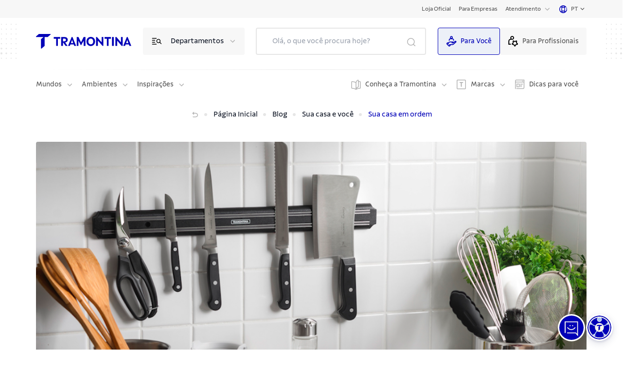

--- FILE ---
content_type: text/html; charset=utf-8
request_url: https://global.tramontina.com/blog/sua-casa-e-voce/sua-casa-em-ordem
body_size: 53317
content:
<!DOCTYPE html><html lang="pt-BR"><head><meta charSet="utf-8"/><meta name="viewport" content="width=device-width"/><link rel="stylesheet" href="https://api.mapbox.com/mapbox-gl-js/v2.15.0/mapbox-gl.css"/><link rel="shortcut icon" href="https://s3.amazonaws.com/prd-assets-portal.tramontina.com/favicon_8a2602540d.png"/><meta property="og:site_name" content="Tramontina Global"/><meta property="og:type" content="website"/><meta name="twitter:card" content="summary_large_image"/><script src="/gtm-script.js" defer=""></script><script src="/meta-script.js"></script><script type="application/ld+json" id="structuredData"></script><title>Blog | Sua casa em ordem | Tramontina</title><meta name="robots" content="index,follow"/><meta name="googlebot" content="index,follow"/><meta name="description" content="Cada um tem uma certa ordem em casa e sabe exatamente onde ficam os principais utensílios que necessita no dia a dia. Mas temos algumas dicas que podem, além de ajudar nessa organização, facilitar ainda mais a sua vida."/><meta property="og:title" content="Blog | Sua casa em ordem"/><meta property="og:description" content="Cada um tem uma certa ordem em casa e sabe exatamente onde ficam os principais utensílios que necessita no dia a dia. Mas temos algumas dicas que podem, além de ajudar nessa organização, facilitar ainda mais a sua vida."/><meta property="og:image" content="https://prd-assets-portal.tramontina.com/1596491473_img_capa_2_d2f73878a1.png"/><meta property="og:image:width" content="1080"/><meta property="og:image:height" content="503"/><meta name="next-head-count" content="19"/><link data-next-font="" rel="preconnect" href="/" crossorigin="anonymous"/><link rel="preload" href="/_next/static/css/6618728d7b1131c9.css" as="style"/><link rel="stylesheet" href="/_next/static/css/6618728d7b1131c9.css" data-n-g=""/><link rel="preload" href="/_next/static/css/76613de28554dfd0.css" as="style"/><link rel="stylesheet" href="/_next/static/css/76613de28554dfd0.css" data-n-p=""/><noscript data-n-css=""></noscript><script defer="" nomodule="" src="/_next/static/chunks/polyfills-42372ed130431b0a.js"></script><script src="/_next/static/chunks/webpack-36b7eba931f2ea31.js" defer=""></script><script src="/_next/static/chunks/framework-945b357d4a851f4b.js" defer=""></script><script src="/_next/static/chunks/main-cf85f46bb3c3df8d.js" defer=""></script><script src="/_next/static/chunks/pages/_app-4340b3c9d7152315.js" defer=""></script><script src="/_next/static/chunks/c9584a8e-05ad289140d0cd6d.js" defer=""></script><script src="/_next/static/chunks/252f366e-bb18b4500efb9c5d.js" defer=""></script><script src="/_next/static/chunks/75fc9c18-a8c9805be41684e2.js" defer=""></script><script src="/_next/static/chunks/2c796e83-fe03aec4f3f72bc0.js" defer=""></script><script src="/_next/static/chunks/5861-a2200792afa309a4.js" defer=""></script><script src="/_next/static/chunks/6417-56fa6525aa2e5e14.js" defer=""></script><script src="/_next/static/chunks/pages/%5B%5B...slug%5D%5D-a3e6b9bb772293bf.js" defer=""></script><script src="/_next/static/oRbWlVRCFHkCBsqtvkGKm/_buildManifest.js" defer=""></script><script src="/_next/static/oRbWlVRCFHkCBsqtvkGKm/_ssgManifest.js" defer=""></script></head><body><div id="__next"><div class="flex flex-col justify-between min-h-screen" id="position"><div class="flex-1"><nav class="navbar"><div class="container"><div class="page-types"><div class="ambiente active"><a href="/">Para Você</a></div><div class="ambiente false"><a href="/para-profissionais">Para Profissionais</a></div></div><div class="inner"><a rel="noreferrer" target="_blank" href="https://www.tramontina.com.br/?utm_source=global&amp;utm_medium=header&amp;utm_campaign=botao_b2c&amp;utm_term=link_direto&amp;utm_content=2025"><label>Loja Oficial</label></a><a rel="noreferrer" target="_blank" href="https://empresas.tramontina.com.br/?utm_source=global&amp;utm_medium=header&amp;utm_campaign=botao_portal&amp;utm_term=link_direto&amp;utm_content=2024"><label>Para Empresas</label></a><div class="item"><div class="dropdown "><label class="label-menu">Atendimento</label><div class="icon"><svg class="arrow-down" width="17" height="16" viewBox="0 0 17 16" fill="none" xmlns="http://www.w3.org/2000/svg"><path d="M4.30859 6L8.30859 10L12.3086 6" stroke="#B3B3B3" stroke-width="1.5" stroke-linecap="round" stroke-linejoin="round"></path></svg></div></div></div><a class="language-option"><div class="language"><div class="world-icon"><svg id="Camada_1" data-name="Camada 1" xmlns="http://www.w3.org/2000/svg" viewBox="0 0 14 14"><path fill="#0000b7" d="M12.8,7c0,1.37-.48,2.63-1.28,3.63-.51-.29-1.05-.52-1.6-.71,.19-.93,.29-1.93,.29-2.92s-.1-2.01-.3-2.94c.55-.18,1.09-.42,1.59-.71,.1,.13,.21,.25,.3,.4l.98-.67c-1.3-1.93-3.47-3.08-5.8-3.08C3.14,0,0,3.14,0,7s3.14,7,7,7,7-3.14,7-7h-1.2Zm-2.17-4.52c-.32,.17-.67,.31-1.02,.43-.17-.5-.36-.96-.59-1.35,.59,.21,1.13,.53,1.61,.93h0Zm-3.63-1.2c.48,0,1.05,.68,1.47,1.91-.48,.09-.98,.13-1.47,.13s-.99-.06-1.47-.14c.42-1.22,1-1.9,1.47-1.9Zm-2.02,.27c-.23,.39-.42,.84-.59,1.34-.35-.12-.69-.26-1.01-.43,.48-.38,1.02-.69,1.6-.91ZM1.19,7c0-1.38,.48-2.65,1.29-3.64,.51,.29,1.04,.52,1.6,.71-.2,.93-.29,1.94-.29,2.93s.1,1.99,.29,2.92c-.56,.18-1.09,.42-1.6,.71-.8-.99-1.28-2.25-1.28-3.62h-.02Zm2.16,4.51c.33-.17,.67-.32,1.02-.44,.17,.51,.36,.96,.59,1.36-.59-.22-1.13-.53-1.62-.92Zm3.65,1.19c-.48,0-1.06-.69-1.47-1.92,.48-.09,.98-.15,1.47-.15s1,.06,1.47,.15c-.42,1.23-1,1.92-1.47,1.92Zm0-3.26c-.61,0-1.2,.06-1.78,.17-.15-.75-.25-1.63-.25-2.62s.1-1.88,.25-2.64c.58,.11,1.17,.17,1.78,.17s1.2-.06,1.78-.17c.15,.76,.25,1.65,.25,2.64s-.1,1.86-.25,2.62c-.58-.11-1.17-.17-1.78-.17h0Zm2.02,2.99c.23-.4,.43-.86,.59-1.36,.36,.12,.7,.27,1.03,.44-.48,.39-1.03,.7-1.62,.92h0Z"></path><path fill="#0000b7" d="M12.75,6.15l1.17-.17c-.1-.67-.29-1.31-.56-1.91l-1.08,.5c.23,.5,.39,1.03,.47,1.58Z"></path></svg></div><div class="current-country"><span>pt</span></div><div class="arrow-down"><svg width="17" height="17" viewBox="0 0 17 17" fill="none" xmlns="http://www.w3.org/2000/svg"><g id="keyboard_arrow_down_24px"><path id="icon/hardware/keyboard_arrow_down_24px" d="M5.44 6.03027L8.5 9.08361L11.56 6.03027L12.5 6.97027L8.5 10.9703L4.5 6.97027L5.44 6.03027Z" fill="#525252"></path></g></svg></div></div></a></div></div></nav><header class="page-header"><div class="container"><div class="top"><div class="dots"><img width="72" height="72" src="/images/dots.svg" alt="dots"/></div><div class="inner"><div class="mobile-menu"><svg width="32" height="32" viewBox="0 0 32 32" fill="none" xmlns="http://www.w3.org/2000/svg"><path d="M7.3302 16H24.6703" stroke="#0000b7" stroke-width="1.5" stroke-linecap="round" stroke-linejoin="round"></path><path d="M7.3302 21.3354H24.6703" stroke="#0000b7" stroke-width="1.5" stroke-linecap="round" stroke-linejoin="round"></path><path d="M7.32971 10.6645H24.6698" stroke="#0000b7" stroke-width="1.5" stroke-linecap="round" stroke-linejoin="round"></path></svg></div><div class="logo"><a href="/"><div class="image "><img style="object-fit:contain;width:100%;height:100%;position:absolute" loading="lazy" src="https://prd-assets-portal.tramontina.com/Tramontina_logo_91451b3262.svg" alt="Tramontina" placeholder="blur" class="" sizes="195px"/></div></a></div><div class="item-options"><div class="icon"><svg width="25" height="24" viewBox="0 0 25 24" fill="none" xmlns="http://www.w3.org/2000/svg"><path d="M21.3091 17L18.2891 13.98" stroke="black" stroke-width="1.5" stroke-linecap="round" stroke-linejoin="round"></path><path d="M3.30908 14H8.30908" stroke="black" stroke-width="1.5" stroke-linecap="round" stroke-linejoin="round"></path><path d="M3.30908 18H11.3091" stroke="black" stroke-width="1.5" stroke-linecap="round" stroke-linejoin="round"></path><path d="M3.30908 6H11.3091" stroke="black" stroke-width="1.5" stroke-linecap="round" stroke-linejoin="round"></path><path d="M3.30908 10H8.30908" stroke="black" stroke-width="1.5" stroke-linecap="round" stroke-linejoin="round"></path><path d="M18.2845 9.02513C19.6513 10.392 19.6513 12.608 18.2845 13.9749C16.9176 15.3417 14.7015 15.3417 13.3347 13.9749C11.9679 12.608 11.9679 10.392 13.3347 9.02513C14.7015 7.65829 16.9176 7.65829 18.2845 9.02513" stroke="black" stroke-width="1.5" stroke-linecap="round" stroke-linejoin="round"></path></svg></div><label>Departamentos</label><div class="icon arrow"><svg class="arrow-down" width="17" height="16" viewBox="0 0 17 16" fill="none" xmlns="http://www.w3.org/2000/svg"><path d="M4.30859 6L8.30859 10L12.3086 6" stroke="#B3B3B3" stroke-width="1.5" stroke-linecap="round" stroke-linejoin="round"></path></svg></div></div><button type="button" class="mobile-search"><svg width="26" height="26" viewBox="0 0 26 26" fill="none" xmlns="http://www.w3.org/2000/svg"><circle cx="12.0585" cy="12.0588" r="7.06194" stroke="#0000b7" stroke-width="1.5" stroke-linecap="round" stroke-linejoin="round"></circle><path d="M21.0034 21.0034L17.0518 17.0518" stroke="#0000b7" stroke-width="1.5" stroke-linecap="round" stroke-linejoin="round"></path></svg></button><div class="search-mobile-container "><div class="search-mobile-background"><div class="search-mobile-actions"><button type="button" class="search-mobile-clear"><svg width="24" height="24" viewBox="0 0 24 24" fill="none" xmlns="http://www.w3.org/2000/svg"><path d="M14 8L10 12L14 16" stroke="#B3B3B3" stroke-width="1.5" stroke-linecap="round" stroke-linejoin="round"></path></svg>Limpar</button><button type="button" class="search-mobile-close">Fechar<svg stroke="#B3B3B3" width="30" height="30" viewBox="0 0 30 30" fill="none" xmlns="http://www.w3.org/2000/svg"><rect x="1" y="1" width="28" height="28" rx="3" stroke-width="2"></rect><path d="M19 11L11 19" stroke-width="1.5" stroke-linecap="round" stroke-linejoin="round"></path><path d="M11 11L19 19" stroke-width="1.5" stroke-linecap="round" stroke-linejoin="round"></path></svg></button></div><div class="search" id="searchDiv"><input type="search" placeholder="Olá, o que você procura hoje?" value=""/><button class="botao-marcacao-search"></button><div class="autocomplete
                " id="autocompleteDiv"><div class="container"><div><h3>Você quis dizer:</h3><ul><span aria-live="polite" aria-busy="true"><span class="react-loading-skeleton" style="width:100%;height:30px">‌</span><br/></span><span aria-live="polite" aria-busy="true"><span class="react-loading-skeleton" style="width:100%;height:30px">‌</span><br/></span><span aria-live="polite" aria-busy="true"><span class="react-loading-skeleton" style="width:100%;height:30px">‌</span><br/></span></ul></div><div><h3>Busca em categorias:</h3><ul><li><a href="/busca?termo=&amp;categoria=produtos"><span> <!-- -->em<!-- --> <b>Produtos</b></span><svg width="25" height="24" viewBox="0 0 25 24" fill="none" xmlns="http://www.w3.org/2000/svg"><path d="M10.5217 16L14.5217 12L10.5217 8" stroke="#E6E6E6" stroke-width="1.5" stroke-linecap="round" stroke-linejoin="round"></path></svg></a></li><li><a href="/busca?termo=&amp;categoria=posts"><span> <!-- -->em<!-- --> <b>Posts relacionados</b></span><svg width="25" height="24" viewBox="0 0 25 24" fill="none" xmlns="http://www.w3.org/2000/svg"><path d="M10.5217 16L14.5217 12L10.5217 8" stroke="#E6E6E6" stroke-width="1.5" stroke-linecap="round" stroke-linejoin="round"></path></svg></a></li><li><a href="/busca?termo=&amp;categoria=conteudo"><span> <!-- -->em<!-- --> <b>Conteúdo</b></span><svg width="25" height="24" viewBox="0 0 25 24" fill="none" xmlns="http://www.w3.org/2000/svg"><path d="M10.5217 16L14.5217 12L10.5217 8" stroke="#E6E6E6" stroke-width="1.5" stroke-linecap="round" stroke-linejoin="round"></path></svg></a></li><li><a href="/busca?termo=&amp;categoria=perguntas"><span> <!-- -->em<!-- --> <b>FAQ</b></span><svg width="25" height="24" viewBox="0 0 25 24" fill="none" xmlns="http://www.w3.org/2000/svg"><path d="M10.5217 16L14.5217 12L10.5217 8" stroke="#E6E6E6" stroke-width="1.5" stroke-linecap="round" stroke-linejoin="round"></path></svg></a></li><li><a href="/busca?termo=&amp;categoria=certificados"><span> <!-- -->em<!-- --> <b>Certificados</b></span><svg width="25" height="24" viewBox="0 0 25 24" fill="none" xmlns="http://www.w3.org/2000/svg"><path d="M10.5217 16L14.5217 12L10.5217 8" stroke="#E6E6E6" stroke-width="1.5" stroke-linecap="round" stroke-linejoin="round"></path></svg></a></li></ul></div><a>Ver todos os resultados</a></div></div></div></div></div><div class="page-types"><div class="ambiente active" style="cursor:pointer"><svg style="width:24px;margin-right:8px" id="Camada_1" data-name="Camada 1" xmlns="http://www.w3.org/2000/svg" viewBox="0 0 24 24" width="30px" height="30px"><path fill="#0000b7" d="M22.84,11.6c-.74-.74-1.93-.77-2.69-.08l-3.03,2.04c-.08-.13-.13-.28-.23-.38-.23-.24-.63-.52-1.27-.52h-6.05c-2.59-.2-4.63,1.8-5.26,2.48l-.91-.91-1.91,1.91c-.72,.72-.72,1.9,0,2.62l4.57,4.57c.36,.36,.83,.54,1.31,.54s.94-.18,1.31-.54l1.91-1.91-1.04-1.04c.06-.03,.14-.05,.21-.05h3.16c.25,0,.48,.01,.72,.03,.23,0,.47,.01,.69,.01,.93,0,1.9-.11,2.67-.77,.83-.72,5.61-5.01,5.86-5.22,.77-.77,.77-2.01,0-2.77h-.01Zm-7.08,6.56c-.19,.16-.48,.24-.81,.28h-5.2c-.59,0-1.13,.21-1.59,.57l-.24-.24-1.33,1.33,1.35,1.35-.54,.57-4.57-4.52,.58-.58,2.05,2.05,1.33-1.33-1.15-1.15c.3-.35,1.9-2.08,3.85-1.93h6.03v.23l-3.08,.04v1.89h3.18c.68,0,1.21-.38,1.51-.88l4.13-2.78h.21c-.62,.57-4.96,4.45-5.71,5.12h-.01Z"></path><path fill="#0000b7" d="M8.24,9.16c0-.99,.82-1.81,1.81-1.81h4.25c.99,0,1.81,.82,1.81,1.81v1.57h1.89v-1.57c0-2-1.6-3.62-3.59-3.69,.52-.55,.84-1.28,.84-2.1,0-1.7-1.38-3.08-3.08-3.08s-3.08,1.38-3.08,3.08c0,.82,.33,1.55,.84,2.1-1.99,.06-3.59,1.69-3.59,3.69v1.57h1.89v-1.57Zm3.94-6.98c.65,0,1.2,.54,1.2,1.2s-.54,1.2-1.2,1.2-1.2-.54-1.2-1.2,.54-1.2,1.2-1.2Z"></path></svg>Para Você</div><div class="ambiente false" style="cursor:pointer"><svg style="width:24px;margin-right:8px" id="Camada_1" data-name="Camada 1" xmlns="http://www.w3.org/2000/svg" viewBox="0 0 24 24" width="30px" height="30px"><path fill="#0000b7" d="M3.47,11.71c0-1.73,1.4-3.12,3.12-3.12h3.36c2.35,0,4.26-1.91,4.26-4.26S12.31,.06,9.96,.06,5.7,1.97,5.7,4.32c0,.82,.24,1.58,.64,2.21-2.74,.14-4.94,2.39-4.94,5.17v7.94H6.74v-2.07H3.47v-5.86h0ZM9.96,2.13c1.2,0,2.18,.98,2.18,2.18s-.98,2.18-2.18,2.18-2.18-.98-2.18-2.18,.98-2.18,2.18-2.18Z"></path><path fill="#0000b7" d="M22.51,16.94l-1.7-1.66c-.19-.19-.29-.47-.24-.73l.4-2.34c.11-.65-.15-1.3-.69-1.7-.54-.39-1.24-.44-1.83-.14l-2.09,1.11c-.24,.12-.53,.12-.77,0l-2.1-1.11c-.59-.3-1.29-.26-1.83,.14-.54,.39-.8,1.04-.69,1.7l.4,2.34c.04,.26-.04,.54-.24,.73l-1.7,1.66c-.47,.47-.65,1.15-.44,1.78s.75,1.08,1.4,1.18l2.34,.35c.28,.04,.5,.21,.62,.46l1.05,2.12c.29,.59,.88,.97,1.55,.97s1.26-.37,1.55-.97l1.05-2.13c.12-.25,.36-.41,.62-.46l2.34-.35c.66-.1,1.19-.54,1.4-1.18s.04-1.31-.44-1.78h.04Zm-3.61,1.26c-.94,.14-1.77,.73-2.18,1.59l-.75,1.51-.75-1.51c-.41-.86-1.24-1.45-2.18-1.59l-1.66-.24,1.2-1.18c.69-.66,1-1.63,.83-2.57l-.29-1.66,1.48,.77c.84,.44,1.85,.44,2.71,0l1.48-.79-.29,1.66c-.17,.94,.15,1.91,.83,2.57l1.2,1.18-1.66,.24h.03Z"></path></svg>Para Profissionais</div></div></div><div class="dots"><img width="72" height="72" src="/images/dots.svg" alt="dots"/></div></div><div class="line-breaker"></div><div class="bottom"><div class="left"><div class="item"><div class="dropdown "><label class="label-menu">Mundos</label><div class="icon"><svg class="arrow-down" width="17" height="16" viewBox="0 0 17 16" fill="none" xmlns="http://www.w3.org/2000/svg"><path d="M4.30859 6L8.30859 10L12.3086 6" stroke="#B3B3B3" stroke-width="1.5" stroke-linecap="round" stroke-linejoin="round"></path></svg></div></div></div><div class="item"><div class="dropdown "><label class="label-menu">Ambientes</label><div class="icon"><svg class="arrow-down" width="17" height="16" viewBox="0 0 17 16" fill="none" xmlns="http://www.w3.org/2000/svg"><path d="M4.30859 6L8.30859 10L12.3086 6" stroke="#B3B3B3" stroke-width="1.5" stroke-linecap="round" stroke-linejoin="round"></path></svg></div></div></div><div class="item"><div class="dropdown "><label class="label-menu">Inspirações</label><div class="icon"><svg class="arrow-down" width="17" height="16" viewBox="0 0 17 16" fill="none" xmlns="http://www.w3.org/2000/svg"><path d="M4.30859 6L8.30859 10L12.3086 6" stroke="#B3B3B3" stroke-width="1.5" stroke-linecap="round" stroke-linejoin="round"></path></svg></div></div></div></div><div class="right"><div class="item"><div class="extra-icon"><svg width="20" height="21" viewBox="0 0 20 21" fill="none" xmlns="http://www.w3.org/2000/svg"><path d="M15 4.31701C15.925 4.15001 16.894 4.05301 17.956 4.01701C18.524 3.99801 19 4.44801 19 5.01601V16.853C19 17.395 18.567 17.843 18.026 17.851C14.934 17.898 12.606 18.468 10 20C7.394 18.468 5.066 17.898 1.974 17.852C1.433 17.844 1 17.395 1 16.853V5.01601C1 4.45701 1.459 3.99801 2.017 4.01601C5.088 4.11501 7.406 4.69301 10 6.14601" stroke="#B3B3B3" stroke-width="1.5" stroke-linecap="round" stroke-linejoin="round"></path><path fill-rule="evenodd" clip-rule="evenodd" d="M15 14.238V2.012C15 1.283 14.234 0.774 13.583 1.101C11.827 1.981 10.347 3.77 10 5.612V20C10.396 17.901 12.261 15.871 14.331 15.176C14.733 15.041 15 14.662 15 14.238Z" stroke="#B3B3B3" stroke-width="1.5" stroke-linecap="round" stroke-linejoin="round"></path></svg></div><div class="dropdown "><label class="label-menu">Conheça a Tramontina</label><div class="icon"><svg class="arrow-down" width="17" height="16" viewBox="0 0 17 16" fill="none" xmlns="http://www.w3.org/2000/svg"><path d="M4.30859 6L8.30859 10L12.3086 6" stroke="#B3B3B3" stroke-width="1.5" stroke-linecap="round" stroke-linejoin="round"></path></svg></div></div></div><div class="item"><div class="extra-icon"><svg width="20" height="20" viewBox="0 0 20 20" fill="none" xmlns="http://www.w3.org/2000/svg"><path d="M16.8 0H2.24C1.01 0 0 1.01 0 2.24V17.58C0 18.82 1.01 19.82 2.24 19.82H16.8C18.04 19.82 19.04 18.81 19.04 17.58V2.24C19.04 1 18.03 0 16.8 0ZM17.54 17.58C17.54 17.99 17.21 18.32 16.8 18.32H2.24C1.83 18.32 1.5 17.99 1.5 17.58V2.24C1.5 1.83 1.83 1.5 2.24 1.5H16.8C17.21 1.5 17.54 1.83 17.54 2.24V17.58Z" fill="#B3B3B3"></path><path d="M5.91 6.03C5.91 6.54 6.14 6.77 6.65 6.77H8.59V13.99C8.59 14.5 8.82 14.73 9.33 14.73H10.5V6.77H13.18V5.04H5.91V6.04V6.03Z" fill="#B3B3B3"></path></svg></div><div class="dropdown "><label class="label-menu">Marcas</label><div class="icon"><svg class="arrow-down" width="17" height="16" viewBox="0 0 17 16" fill="none" xmlns="http://www.w3.org/2000/svg"><path d="M4.30859 6L8.30859 10L12.3086 6" stroke="#B3B3B3" stroke-width="1.5" stroke-linecap="round" stroke-linejoin="round"></path></svg></div></div></div><a rel="noreferrer" target="" href="/blog"><div class="extra-icon"><svg width="20" height="20" viewBox="0 0 20 20" fill="none" xmlns="http://www.w3.org/2000/svg"><path d="M2.75 0C1.23 0 0 1.23 0 2.75V19.36H1.5V5.74H17.64V16.59C17.64 17.28 17.08 17.84 16.39 17.84H2.72V19.34H16.39C17.91 19.34 19.14 18.11 19.14 16.59V0H2.75ZM1.5 4.24V2.75C1.5 2.06 2.06 1.5 2.75 1.5H17.64V4.24H1.5Z" fill="#B3B3B3"></path><path d="M2.92 8.13V15.45H9.55V8.13H2.92ZM8.05 13.95H4.42V9.63H8.05V13.95Z" fill="#B3B3B3"></path><path d="M16.2 8.56H10.74V10.06H16.2V8.56Z" fill="#B3B3B3"></path><path d="M13.69 11.14H10.74V12.64H13.69V11.14Z" fill="#B3B3B3"></path><path d="M13.69 13.53H10.74V15.03H13.69V13.53Z" fill="#B3B3B3"></path><path d="M16.21 2.22H14.76V3.72H16.21V2.22Z" fill="#B3B3B3"></path></svg></div><label>Dicas para você</label></a></div></div></div></header><div><div class="flex flex-col"><section class="breadcrumb page-guide "><div class="container"><div class="inner"><ul><li class="go-back inactive"><button disabled=""><a><div class="go-back"><svg width="16" height="16" viewBox="0 0 16 16" fill="none" xmlns="http://www.w3.org/2000/svg"><path d="M5.33398 3.33334L3.33398 5.33334L5.33398 7.33334" stroke="black" stroke-width="1.5" stroke-linecap="round" stroke-linejoin="round"></path><path d="M3.33398 5.33334H9.33398C11.5433 5.33334 13.334 6.97468 13.334 9.00001V9.00001C13.334 11.0253 11.5433 12.6667 9.33398 12.6667H4.00065" stroke="black" stroke-width="1.5" stroke-linecap="round" stroke-linejoin="round"></path></svg></div></a></button></li><li class="home-short-link"><a href="/"><span>Página Inicial</span></a></li><li class="go-to-page"><a href="/blog"><span>Blog</span></a></li><li class="go-to-page"><a href="/blog/sua-casa-e-voce"><span>Sua casa e você</span></a></li><li class="current-page"><span>Sua casa em ordem</span></li></ul></div></div></section><section id="related_products" class="products-highlight-carousel"><div class="container"><h2 class="title">Produtos em <span style="color:#003087">destaque</span></h2><div class="line-breaker"></div><div class="carousel"><div class="carousel-products"><div class="swiper-container"><div class="swiper-button-prev"></div><div class="swiper-button-next"></div><div class="swiper-pagination"></div><div class="swiper-wrapper"><div class="swiper-slide"><div class="products-carousel"><div title="Cabideiro Tramontina Albero em Polietileno Concreto" class="product-card"><a href="/p/cabideiro-tramontina-albero-em-polietileno-concreto-92750210"><div class="image"><div class="image "><img style="object-fit:contain;width:100%;height:100%;position:absolute" loading="lazy" width="252px" height="252px" src="https://assets.tramontina.com.br/upload/tramon/imagens/DEL/92750210PDM001G.jpg" alt="Cabideiro Tramontina Albero em Polietileno Concreto" placeholder="blur" class="" sizes="272px"/></div></div><div class="product-title"><h2>Cabideiro Tramontina Albero em Polietileno Concreto</h2></div></a><div class="actions"><a href="https://www.tramontina.com.br/cabideiro-tramontina-albero-em-polietileno-concreto/92750210.html" class="is-buy"><button class="action fill-button"><span>Comprar agora</span></button></a><a href="/p/cabideiro-tramontina-albero-em-polietileno-concreto-92750210#onde-comprar" class="is-find"><button class="action inline-button"><span>Onde comprar</span></button></a></div></div></div></div><div class="swiper-slide"><div class="products-carousel"><div title="Prateleira de Vidro Tramontina Glass Quadra com Suporte Injetado 200x200x8 mm" class="product-card"><a href="/p/prateleira-de-vidro-tramontina-glass-quadra-com-suporte-injetado-200x200x8-mm-91221002"><div class="image"><div class="image "><img style="object-fit:contain;width:100%;height:100%;position:absolute" loading="lazy" width="252px" height="252px" src="https://assets.tramontina.com.br/upload/tramon/imagens/MAD/91221002PDM001G.jpg" alt="Prateleira de Vidro Tramontina Glass Quadra com Suporte Injetado 200x200x8 mm" placeholder="blur" class="" sizes="272px"/></div></div><div class="product-title"><h2>Prateleira de Vidro Tramontina Glass Quadra com Suporte Injetado 200x200x8 mm</h2></div></a><div class="actions"><a href="https://www.tramontina.com.br/prateleira-de-vidro-tramontina-glass-quadra-com-suporte-injetado-200x200x8-mm/91221002.html" class="is-buy"><button class="action fill-button"><span>Comprar agora</span></button></a><a href="/p/prateleira-de-vidro-tramontina-glass-quadra-com-suporte-injetado-200x200x8-mm-91221002#onde-comprar" class="is-find"><button class="action inline-button"><span>Onde comprar</span></button></a></div></div></div></div><div class="swiper-slide"><div class="products-carousel"><div title="Bandeja Tramontina Prisma Retangular em Aço Inox 51x36 cm" class="product-card"><a href="/p/bandeja-tramontina-prisma-retangular-em-aco-inox-51x36-cm-61560530"><div class="image"><div class="image "><img style="object-fit:contain;width:100%;height:100%;position:absolute" loading="lazy" width="252px" height="252px" src="https://assets.tramontina.com.br/upload/tramon/imagens/FAR/61560530PDM001G.jpg" alt="Bandeja Tramontina Prisma Retangular em Aço Inox 51x36 cm" placeholder="blur" class="" sizes="272px"/></div></div><div class="product-title"><h2>Bandeja Tramontina Prisma Retangular em Aço Inox 51x36 cm</h2></div></a><div class="actions"><a href="/p/bandeja-tramontina-prisma-retangular-em-aco-inox-51x36-cm-61560530#onde-comprar" class="is-find"><button class="action inline-button"><span>Onde comprar</span></button></a></div></div></div></div><div class="swiper-slide"><div class="products-carousel"><div title="Jogo de Facas Tramontina Century com Lâminas em Aço Inox e Cabos em Policarbonato e Fibra de Vidro com Suporte em Madeira 6 Peças" class="product-card"><a href="/p/jogo-de-facas-tramontina-century-com-laminas-em-aco-inox-e-cabos-em-policarbonato-e-fibra-de-vidro-com-suporte-em-madeira-6-pecas-24099036"><div class="image"><div class="image "><img style="object-fit:contain;width:100%;height:100%;position:absolute" loading="lazy" width="252px" height="252px" src="https://assets.tramontina.com.br/upload/tramon/imagens/CUT/24099036PDM001G.jpg" alt="Jogo de Facas Tramontina Century com Lâminas em Aço Inox e Cabos em Policarbonato e Fibra de Vidro com Suporte em Madeira 6 Peças" placeholder="blur" class="" sizes="272px"/></div></div><div class="product-title"><h2>Jogo de Facas Tramontina Century com Lâminas em Aço Inox e Cabos em Policarbonato e Fibra de Vidro com Suporte em Madeira 6 Peças</h2></div></a><div class="actions"><a href="https://www.tramontina.com.br/jogo-de-facas-tramontina-century-com-laminas-em-aco-inox-e-cabos-em-policarbonato-e-fibra-de-vidro-com-suporte-em-madeira-6-pecas/24099036.html" class="is-buy"><button class="action fill-button"><span>Comprar agora</span></button></a><a href="/p/jogo-de-facas-tramontina-century-com-laminas-em-aco-inox-e-cabos-em-policarbonato-e-fibra-de-vidro-com-suporte-em-madeira-6-pecas-24099036#onde-comprar" class="is-find"><button class="action inline-button"><span>Onde comprar</span></button></a></div></div></div></div></div></div></div></div></div></section><span aria-live="polite" aria-busy="true"><span class="react-loading-skeleton" style="width:100%;height:769px">‌</span><br/></span><section style="background:#F7F7F7" class="newsletter "><div class="container"><div class="description"><p>Cadastre-se e receba dicas, inspirações e conteúdos exclusivos por e-mail.</p></div><form id="form-newsletter" novalidate=""><div class="fields-content"><div class="fields-container"><input name="firstName" placeholder="Seu nome" type="text" required="" value=""/><span class="error" hidden=""></span></div><div class="fields-container"><input name="lastname" placeholder="Seu sobrenome" type="text" required="" value=""/><span class="error" hidden=""></span></div><div class="email-group"><div class="email"><input name="email" placeholder="Seu email" type="email" required="" value=""/><div class="icon null"><svg width="20" height="20" viewBox="0 0 20 20" fill="none" xmlns="http://www.w3.org/2000/svg"><path fill-rule="evenodd" clip-rule="evenodd" d="M0 10C0 4.48 4.48 0 10 0C15.52 0 20 4.48 20 10V11.43C20 13.4 18.47 15 16.5 15C15.31 15 14.19 14.42 13.54 13.53C12.64 14.44 11.38 15 10 15C7.24 15 5 12.76 5 10C5 7.24 7.24 5 10 5C12.76 5 15 7.24 15 10V11.43C15 12.22 15.71 13 16.5 13C17.29 13 18 12.22 18 11.43V10C18 5.66 14.34 2 10 2C5.66 2 2 5.66 2 10C2 14.34 5.66 18 10 18H15V20H10C4.48 20 0 15.52 0 10ZM7 10C7 11.66 8.34 13 10 13C11.66 13 13 11.66 13 10C13 8.34 11.66 7 10 7C8.34 7 7 8.34 7 10Z" fill="#B3B3B3"></path></svg></div></div><span class="error" hidden=""></span></div><button type="button" style="background-color:#0000b7" class="fill-button "><span>Cadastrar</span></button></div><div class="checkbox-container mt-2 mb-"><div class="checkbox-content flex"><div class="title-checkbox md:mr-12"><p><b>Perfil:</b></p></div><div class="checkbox-group"><div class="checkbox"><input type="radio" id="ProfileDomesticUse" name="perfil" value="Uso Doméstico"/><label for="ProfileDomesticUse">Uso Doméstico</label></div><div class="checkbox"><input type="radio" id="ProfileProfessionalUse" name="perfil" value="Uso Profissional"/><label for="ProfileProfessionalUse">Uso Profissional</label></div><div class="checkbox"><input type="radio" id="ProfileForCompanies" name="perfil" value="Para Empresas"/><label for="ProfileForCompanies">Para Empresas</label></div></div></div><span class="error" hidden=""></span><div class="checkbox-privacy flex mt-2"><input type="checkbox" name="receive_advertisements" value="false"/><p>Concordo com a <a href="/politica-de-privacidade">Política de Privacidade</a> e dou meu consentimento para recebimento de publicidades da marca Tramontina.</p></div><span class="error" hidden=""></span></div></form></div></section></div></div><div class="back-to-top "><button><svg width="48" height="48" viewBox="0 0 48 48" fill="none" xmlns="http://www.w3.org/2000/svg"><circle cx="24" cy="24" r="24" fill="#E6E6E6"></circle><line x1="1.5" y1="-1.5" x2="14.9488" y2="-1.5" transform="matrix(0.683941 -0.729537 0.683941 0.729537 14 30)" stroke="#0000b7" stroke-width="3" stroke-linecap="round"></line><line x1="1.5" y1="-1.5" x2="14.9488" y2="-1.5" transform="matrix(0.683941 0.729537 -0.683941 0.729537 21.9165 18)" stroke="#0000b7" stroke-width="3" stroke-linecap="round"></line></svg></button></div></div><div id="modal-root"></div><footer class="footer "><nav class="shortcut-navigation"><div class="container"><div class="links"><a target="_blank" href="https://globaltramontina.zendesk.com/hc/pt-br">Atendimento</a><a target="" href="/blog">Dicas para fazer bonito</a><a target="" href="/escolha-seu-pais">Nossos sites</a><a target="" href="https://globaltramontina.zendesk.com/hc/pt-br/requests/new?ticket_form_id=9141076617229">Fale conosco</a><a target="" href="/assistencia-tecnica">Assistência técnica</a></div><div class="social-networks"><a href="https://www.instagram.com/tramontinaoficial/" target="_blank" rel="noreferrer"><div class="icon"><svg id="Camada_1" data-name="Camada 1" xmlns="http://www.w3.org/2000/svg" viewBox="0 0 32 32"><rect fill="#0000b7" width="32" height="32" rx="4" ry="4"></rect><path fill="#fff" d="M21.53,6.56H10.48c-2.16,0-3.91,1.75-3.91,3.91v8.05h1.5V10.47c0-1.33,1.08-2.41,2.41-2.41h11.05c1.33,0,2.41,1.08,2.41,2.41v11.05c0,1.33-1.08,2.41-2.41,2.41H10.48c-1.33,0-2.41-1.08-2.41-2.41h-1.5c0,2.15,1.75,3.91,3.91,3.91h11.05c2.15,0,3.91-1.75,3.91-3.91V10.47c0-2.15-1.75-3.91-3.91-3.91Z"></path><path fill="#fff" d="M22.85,10.18h-2.55v1.5h2.55v-1.5Z"></path><path fill="#fff" d="M15.99,11.33c-2.57,0-4.66,2.09-4.66,4.66s2.09,4.66,4.66,4.66,4.66-2.09,4.66-4.66-2.09-4.66-4.66-4.66Zm0,7.82c-1.74,0-3.16-1.42-3.16-3.16s1.42-3.16,3.16-3.16,3.16,1.42,3.16,3.16-1.42,3.16-3.16,3.16Z"></path></svg></div></a><a href="https://www.facebook.com/Tramontina" target="_blank" rel="noreferrer"><div class="icon"><svg id="Camada_1" data-name="Camada 1" xmlns="http://www.w3.org/2000/svg" viewBox="0 0 32 32"><rect fill="#0000b7" width="32" height="32" rx="4" ry="4"></rect><path fill="#fff" d="M19.16,10.56h2.2V6.34l-.62-.11c-.06,0-1.4-.24-2.71-.24-3.14,0-5.1,2.02-5.1,5.25v1.79h-2.93v4.83h2.8v8.06h5.04v-2.77h-1.5v1.27h-2.04v-8.06h-2.8v-1.83h2.93v-3.29c0-2.38,1.31-3.74,3.61-3.74,.66,0,1.35,.07,1.83,.13v1.44h-.7c-1.62,0-2.63,.98-2.63,2.55v2.91h3.08l-.28,1.83h-2.99v4.71h1.5v-3.21h2.78l.74-4.83h-3.32v-1.41c0-.74,.34-1.05,1.13-1.05h-.02Z"></path></svg></div></a><a href="https://www.youtube.com/user/tramontina" target="_blank" rel="noreferrer"><div class="icon"><svg id="Camada_1" data-name="Camada 1" xmlns="http://www.w3.org/2000/svg" viewBox="0 0 32 32"><rect fill="#0000b7" width="32" height="32" rx="4" ry="4"></rect><path fill="#fff" d="M18.65,15.18l-4.07-2.32c-.45-.27-1.08-.1-1.37,.06-.32,.18-.51,.48-.51,.81v4.54c0,.33,.18,.62,.49,.8,.19,.11,.51,.22,.83,.22,.18,0,.36-.03,.51-.12l4.27-2.21h.03c.28-.17,.45-.46,.45-.77,0-.43-.31-.81-.63-1h0Zm-4.44,2.46v-3.28l3.02,1.72-3.02,1.56Z"></path><path fill="#fff" d="M22.01,8.88H9.98c-1.98,0-3.59,1.61-3.59,3.59v7.07c0,1.98,1.61,3.59,3.59,3.59h12.03c1.98,0,3.59-1.61,3.59-3.59v-7.07c0-1.98-1.61-3.59-3.59-3.59Zm2.09,10.66c0,1.15-.94,2.09-2.09,2.09H9.98c-1.15,0-2.09-.94-2.09-2.09v-7.07c0-1.15,.94-2.09,2.09-2.09h12.03c1.15,0,2.09,.94,2.09,2.09v7.07Z"></path></svg></div></a><a href="https://br.pinterest.com/tramontina/" target="_blank" rel="noreferrer"><div class="icon"><svg id="Camada_1" data-name="Camada 1" xmlns="http://www.w3.org/2000/svg" viewBox="0 0 32 32"><rect fill="#0000b7" width="32" height="32" rx="4" ry="4"></rect><path fill="#fff" d="M23.02,12.58c-.21-1.6-.86-2.95-1.94-4.01-1.73-1.68-3.48-1.77-3.91-1.77-3.1-.37-5.81,.98-7.25,3.62-.99,1.8-1.51,4.31-.32,5.54l.19,.15c.64,.4,1.45,.4,2.1,0,.62-.37,.96-1.01,.92-1.74-.13-1.72,.52-2.87,1.98-3.45,.86-.4,2.01-.33,2.86,.18,.53,.31,1.17,.94,1.24,2.13,0,.17-.02,.85-.86,2.51-.12,.24-.32,.32-.44,.35-.11,.03-.33,.05-.56-.17,.06-.22,.13-.43,.19-.63,.28-.92,.5-1.65,.33-2.37-.19-.79-.79-1.32-1.54-1.36-.89-.04-1.68,.59-2.05,1.67-.22,.88-2.44,10.56-2.51,10.9l-.2,1.13,1.12-.27c1.16-.28,1.67-.56,2.61-1.7l.06-.08c.27-.44,.87-1.71,1.22-2.45,1.82,.26,3.47-.36,4.91-1.87,2.03-2.13,2.02-4.86,1.84-6.3h.01Zm-2.92,5.26c-1.24,1.29-2.53,1.71-4.08,1.33l-.6-.15-.26,.57c-.28,.62-1.06,2.28-1.36,2.79-.21,.25-.38,.44-.54,.59,.64-2.8,2-8.73,2.15-9.31,.15-.44,.4-.6,.53-.6,.09,0,.13,.11,.15,.21,.08,.32-.1,.91-.31,1.59-.06,.21-.13,.42-.19,.65-.18,.62,.05,1.3,.57,1.68,.51,.38,1.16,.51,1.78,.36,.62-.15,1.14-.56,1.43-1.13,.72-1.43,1.06-2.53,1.02-3.28-.09-1.44-.79-2.62-1.97-3.32-1.28-.76-2.95-.86-4.22-.27-2.04,.8-3.06,2.55-2.88,4.95,0,.17-.1,.28-.19,.33-.11,.07-.29,.11-.5,.02-.4-.56-.26-2.12,.61-3.71,1.15-2.09,3.33-3.15,5.81-2.84h.13s1.43-.05,2.84,1.34c.84,.82,1.34,1.87,1.51,3.14,.15,1.18,.17,3.4-1.43,5.07h0Z"></path></svg></div></a><a href="https://br.linkedin.com/company/tramontina" target="_blank" rel="noreferrer"><div class="icon"><svg id="Camada_1" data-name="Camada 1" xmlns="http://www.w3.org/2000/svg" viewBox="0 0 32 32"><rect fill="#0000b7" width="32" height="32" rx="4" ry="4"></rect><path fill="#fff" d="M9.36,12.83h-2.85v11.01c0,1.31,1.07,2.38,2.38,2.38h2.85V15.22c0-1.31-1.07-2.38-2.38-2.38h0Zm.88,11.88h-1.35c-.49,0-.88-.4-.88-.88V14.33h1.35c.49,0,.88,.4,.88,.88v9.51Z"></path><path fill="#fff" d="M26.02,23.35h-1.5v1.37h-2.54v-4.73c0-1.42-1.15-2.57-2.57-2.57s-2.57,1.15-2.57,2.57v4.73h-1.3l-1,.06V14.5h2.24v1.67l1.16-.75c1.4-.91,1.54-.93,2.07-1.02,.85-.14,1.6-.11,2.28,.1,.85,.25,1.41,.8,1.78,1.72,.27,.66,.4,1.39,.41,2.22,.02,1.03,.02,2.07,.03,3.1h1.5c0-1.05-.01-2.09-.03-3.13-.02-1-.19-1.93-.52-2.75-.54-1.34-1.46-2.21-2.74-2.6-.9-.27-1.87-.32-2.95-.14-.62,.1-.95,.19-1.74,.67-.25-.36-.66-.59-1.13-.59h-3.86v11.78c0,.79,.64,1.44,1.43,1.44h3.87v-6.23c0-.59,.48-1.07,1.07-1.07s1.07,.48,1.07,1.07v6.23h5.54v-2.87Z"></path><path fill="#fff" d="M9.13,5.78c-1.74,0-3.16,1.42-3.16,3.16s1.42,3.16,3.16,3.16,3.16-1.42,3.16-3.16-1.42-3.16-3.16-3.16Zm0,4.82c-.91,0-1.66-.74-1.66-1.66s.74-1.66,1.66-1.66,1.66,.74,1.66,1.66-.74,1.66-1.66,1.66Z"></path></svg></div></a><a href="https://www.tiktok.com/@tramontinaoficial" target="_blank" rel="noreferrer"><div class="icon"><svg width="32" height="32" viewBox="0 0 32 32" fill="none" xmlns="http://www.w3.org/2000/svg"><rect width="32" height="32" rx="4" fill="#0000b7"></rect><path d="M13.7427 16.1776C10.8983 15.3157 9.00197 18.6773 10.9845 20.9184C12.7084 22.8147 16.2424 21.5218 16.07 18.8497C16.07 15.1433 16.07 11.3507 16.07 7.64427C16.07 6.69612 16.8458 5.92036 17.7939 6.00655C18.2249 6.00655 18.7421 6.00655 19.173 6.00655C19.173 6.00655 20.035 9.71296 21.6727 10.3163C22.3623 10.6611 24 10.7473 24 10.8335C24 11.3507 24 11.7817 24 12.2988C24 13.3332 22.9657 14.1951 21.9313 13.9365C20.897 13.7642 20.035 13.4194 19.173 12.9022C19.173 14.8847 19.173 16.8672 19.173 18.8497C19.173 19.9702 18.9145 21.0908 18.3973 22.0389C16.8458 24.8834 12.967 25.8315 10.2087 24.3662C7.70903 23.1595 6.50229 20.0564 7.19186 17.4706C7.88142 14.4537 10.7259 12.4712 13.7427 12.9022" stroke="white" stroke-width="1.5" stroke-miterlimit="10"></path></svg></div></a></div></div></nav><div class="redirection-list"><div class="container"><ul><li><h3><span class="font-bold">Conheça a Tramontina</span><div class="icon only-mobile "><svg class="arrow-down" width="17" height="16" viewBox="0 0 17 16" fill="none" xmlns="http://www.w3.org/2000/svg"><path d="M4.30859 6L8.30859 10L12.3086 6" stroke="#B3B3B3" stroke-width="1.5" stroke-linecap="round" stroke-linejoin="round"></path></svg></div></h3><ul class="inner-list  "><li><a target="" href="/nossa-historia">Nossa história</a></li><li><a target="_blank" href="https://www.tramontina.com.br/?utm_source=global&amp;utm_medium=footer&amp;utm_campaign=botao_b2c&amp;utm_term=link_direto&amp;utm_content=2025">Tramontina Store</a></li><li><a target="" href="/sustentabilidade">Sustentabilidade</a></li><li><a target="" href="/certificados/familia-produto">Certificações e apoiadores</a></li><li><a target="" href="/tour">Nossas fábricas</a></li><li><a target="" href="/lojas-oficiais">Lojas Oficiais</a></li><li><a target="" href="/sobre/presenca-global">Presença Global</a></li><li><a target="_blank" href="https://app.tramontina.cloud/trabalhe-na-tramontina/vacancies">Trabalhe na Tramontina</a></li><li><a target="" href="/promocoes-e-sorteios">Promoções e Sorteios</a></li><li><a target="" href="/blog/imprensa">Sala de Imprensa</a></li></ul></li><li><h3><span class="font-bold">Para Você</span><div class="icon only-mobile "><svg class="arrow-down" width="17" height="16" viewBox="0 0 17 16" fill="none" xmlns="http://www.w3.org/2000/svg"><path d="M4.30859 6L8.30859 10L12.3086 6" stroke="#B3B3B3" stroke-width="1.5" stroke-linecap="round" stroke-linejoin="round"></path></svg></div></h3><ul class="inner-list  two-collums"><li><a target="" href="/departamento/utilidades-domesticas">Utilidades domésticas</a></li><li><a target="" href="/departamento/panelas">Panelas</a></li><li><a target="" href="/departamento/eletrodomesticos">Eletrodomésticos</a></li><li><a target="" href="/departamento/limpeza-e-organizacao">Limpeza e organização</a></li><li><a target="" href="/departamento/churrasco">Churrasco</a></li><li><a target="" href="/departamento/moveis">Móveis</a></li><li><a target="" href="/departamento/mesa-posta">Mesa posta</a></li><li><a target="" href="/departamento/acessorios-para-veiculos">Acessórios para veículos</a></li><li><a target="" href="/departamento/iluminacao">Iluminação</a></li><li><a target="" href="/departamento/reforma-e-construcao">Reforma e construção</a></li><li><a target="" href="/departamento/ferramentas">Ferramentas</a></li><li><a target="" href="/departamento/jardinagem">Jardinagem</a></li><li><a target="" href="/departamento/beleza-pessoal">Beleza pessoal</a></li><li><a target="" href="/departamento/casa-inteligente">Casa inteligente</a></li><li><a target="" href="/departamento/infantil">Infantil</a></li></ul></li><li><h3><span class="font-bold">Para Profissionais</span><div class="icon only-mobile "><svg class="arrow-down" width="17" height="16" viewBox="0 0 17 16" fill="none" xmlns="http://www.w3.org/2000/svg"><path d="M4.30859 6L8.30859 10L12.3086 6" stroke="#B3B3B3" stroke-width="1.5" stroke-linecap="round" stroke-linejoin="round"></path></svg></div></h3><ul class="inner-list  "><li><a target="" href="/categoria/utensilios-para-cozinha">Utensílios para cozinha</a></li><li><a target="" href="/categoria/equipamentos-para-cozinha">Equipamentos para cozinha</a></li><li><a target="" href="/categoria/beleza-e-tesouras-profissionais">Beleza e tesouras profissionais</a></li><li><a target="" href="/categoria/agricultura-e-jardinagem">Agricultura e jardinagem</a></li><li><a target="" href="/categoria/ferramentas-e-organizadores">Ferramentas e organizadores</a></li><li><a target="" href="/categoria/metais-e-acabamentos">Metais e acabamentos</a></li><li><a target="" href="/categoria/materiais-eletricos">Materiais elétricos</a></li><li><a target="" href="/categoria/veiculos-utilitarios">Veículos Utilitários</a></li><li><a target="" href="/categoria/moveis">Móveis</a></li><li><a target="" href="https://global.tramontina.com/catalogos">Catálogos</a></li></ul></li><li class="contact-and-support-item"><h3 class="font-bold contact-label">Atendimento e Suporte</h3><div class="contact-and-support-info"><div class="content"><p>Segunda a sexta: 7h30 às 17h<br/>Telefone: (11) 4861-3981<br/><strong>*Não haverá atendimento nos dias 16 e 17/02</strong></p></div><div class="whatsapp"><a href="https://wa.me/5511966023447" target="_blank" rel="noreferrer"><div><svg width="24" height="24" viewBox="0 0 24 24" fill="none" xmlns="http://www.w3.org/2000/svg"><path fill-rule="evenodd" clip-rule="evenodd" d="M18.2022 5.76108C16.5562 4.11408 14.3672 3.20608 12.0352 3.20508C7.22819 3.20508 3.31719 7.11408 3.31619 11.9191C3.31419 13.4481 3.71519 14.9511 4.47919 16.2761L3.24219 20.7921L7.86419 19.5801C9.14319 20.2761 10.5752 20.6411 12.0312 20.6411H12.0352C16.8402 20.6411 20.7512 16.7311 20.7532 11.9261C20.7542 9.59808 19.8482 7.40908 18.2022 5.76108Z" stroke="white" stroke-width="1.5" stroke-linecap="round" stroke-linejoin="round"></path><path d="M13.0938 13.5599L13.4997 13.1569C13.8727 12.7869 14.4628 12.7399 14.8928 13.0419C15.3088 13.3339 15.6847 13.5959 16.0347 13.8399C16.5907 14.2259 16.6578 15.0179 16.1788 15.4959L15.8198 15.8549" stroke="white" stroke-width="1.5" stroke-linecap="round" stroke-linejoin="round"></path><path d="M8.14502 8.17841L8.50402 7.81941C8.98202 7.34141 9.77402 7.40841 10.16 7.96341C10.403 8.31341 10.665 8.68941 10.958 9.10541C11.26 9.53541 11.214 10.1254 10.843 10.4984L10.44 10.9044" stroke="white" stroke-width="1.5" stroke-linecap="round" stroke-linejoin="round"></path><path d="M15.8212 15.8553C14.3402 17.3293 11.8512 16.0773 9.88623 14.1113" stroke="white" stroke-width="1.5" stroke-linecap="round" stroke-linejoin="round"></path><path d="M9.88807 14.1127C7.92307 12.1467 6.67107 9.65873 8.14507 8.17773" stroke="white" stroke-width="1.5" stroke-linecap="round" stroke-linejoin="round"></path><path d="M10.4414 10.9043C10.7604 11.4073 11.1694 11.9053 11.6314 12.3673L11.6334 12.3693C12.0954 12.8313 12.5934 13.2403 13.0964 13.5593" stroke="white" stroke-width="1.5" stroke-linecap="round" stroke-linejoin="round"></path></svg><span class="font-bold">Whatsapp</span></div></a></div><div class="contact-and-support-channels"><p><a target="_blank" href="https://s3.us-east-1.amazonaws.com/prd-assets-portal.tramontina.com/manual_de_conduta_tramontina_publicacao_digital_32afbdc240.pdf">Manual de Conduta</a></p><p><a target="_blank" href="https://www.contatoseguro.com.br/tramontina">Canal de Denúncia</a></p><p><a target="" href="https://app.tramontina.net/fornecedores/login">Portal do Fornecedor</a></p><p><a target="" href="/contato-representantes">Contato de Representantes</a></p><p><a target="_blank" href="https://empresas.tramontina.com.br/?utm_source=global&amp;utm_medium=footer&amp;utm_campaign=botao_portal&amp;utm_term=link_direto&amp;utm_content=2024">Para Empresas</a></p><p><a target="_blank" href="https://empresas.tramontina.com.br/?utm_source=global&amp;utm_medium=footer_cnpj&amp;utm_campaign=botao_portal&amp;utm_term=link_direto&amp;utm_content=2024">Compra com CNPJ</a></p></div><div class="reclameaqui"><a target="_blank" rel="noreferrer"><div id="reputation-ra"></div></a><div>
    <div id="ra-verified-seal"></div>
  </div></div></div></li></ul></div></div><div class="bottom"><div class="container"><div class="line-breaker"></div><div class="inner"><div class="left"><a target="" href="/politica-de-privacidade">Política de Privacidade</a><a href="javascript:void(0)" class="btn-pref">Preferências de Cookies</a></div><div class="right"><p class="copyright">© Copyright <!-- -->2026<!-- --> Tramontina. <!-- -->Todos os direitos reservados<!-- -->.</p><div class="logo"><div class="image "><img style="object-fit:contain;width:100%;height:100%;position:absolute" loading="lazy" src="https://prd-assets-portal.tramontina.com/thumbnail_logo_d1e9ac943d.png" alt="Tramontina Logo" placeholder="blur" class=""/></div></div></div></div></div></div></footer></div><div id="11y-accessibility"></div></div><script id="__NEXT_DATA__" type="application/json">{"props":{"pageProps":{"global":{"id":1,"metaTitleSuffix":"Tramontina","locale":"pt-BR","created_at":"2021-08-11T17:44:15.000Z","updated_at":"2025-08-11T16:19:31.000Z","metadata":{"id":3,"metaTitle":"Tramontina","metaDescription":"Meta default tramontina","shareImage":{"id":1911,"name":"logo.png","alternativeText":"","caption":"","width":2935,"height":441,"formats":{"thumbnail":{"name":"thumbnail_logo.png","hash":"thumbnail_logo_d1e9ac943d","ext":".png","mime":"image/png","width":245,"height":37,"size":5.29,"path":null,"url":"https://s3.amazonaws.com/prd-assets-portal.tramontina.com/thumbnail_logo_d1e9ac943d.png"},"xxlarge":{"name":"xxlarge_logo.png","hash":"xxlarge_logo_d1e9ac943d","ext":".png","mime":"image/png","width":1920,"height":288,"size":57.9,"path":null,"url":"https://s3.amazonaws.com/prd-assets-portal.tramontina.com/xxlarge_logo_d1e9ac943d.png"},"xlarge":{"name":"xlarge_logo.png","hash":"xlarge_logo_d1e9ac943d","ext":".png","mime":"image/png","width":1280,"height":192,"size":34.21,"path":null,"url":"https://s3.amazonaws.com/prd-assets-portal.tramontina.com/xlarge_logo_d1e9ac943d.png"},"large":{"name":"large_logo.png","hash":"large_logo_d1e9ac943d","ext":".png","mime":"image/png","width":1000,"height":150,"size":25.19,"path":null,"url":"https://s3.amazonaws.com/prd-assets-portal.tramontina.com/large_logo_d1e9ac943d.png"},"medium":{"name":"medium_logo.png","hash":"medium_logo_d1e9ac943d","ext":".png","mime":"image/png","width":750,"height":113,"size":17.92,"path":null,"url":"https://s3.amazonaws.com/prd-assets-portal.tramontina.com/medium_logo_d1e9ac943d.png"},"small":{"name":"small_logo.png","hash":"small_logo_d1e9ac943d","ext":".png","mime":"image/png","width":500,"height":75,"size":11.47,"path":null,"url":"https://s3.amazonaws.com/prd-assets-portal.tramontina.com/small_logo_d1e9ac943d.png"}},"hash":"logo_d1e9ac943d","ext":".png","mime":"image/png","size":30.91,"url":"https://s3.amazonaws.com/prd-assets-portal.tramontina.com/logo_d1e9ac943d.png","previewUrl":null,"provider":"aws-s3","provider_metadata":null,"created_at":"2022-10-06T14:49:11.000Z","updated_at":"2025-08-11T12:20:27.000Z"}},"favicon":{"id":35844,"name":"favicon.png","alternativeText":"","caption":"","width":1149,"height":1149,"formats":{"thumbnail":{"name":"thumbnail_favicon.png","hash":"thumbnail_favicon_8a2602540d","ext":".png","mime":"image/png","width":156,"height":156,"size":2.51,"path":null,"url":"https://s3.amazonaws.com/prd-assets-portal.tramontina.com/thumbnail_favicon_8a2602540d.png"},"large":{"name":"large_favicon.png","hash":"large_favicon_8a2602540d","ext":".png","mime":"image/png","width":1000,"height":1000,"size":29.33,"path":null,"url":"https://s3.amazonaws.com/prd-assets-portal.tramontina.com/large_favicon_8a2602540d.png"},"medium":{"name":"medium_favicon.png","hash":"medium_favicon_8a2602540d","ext":".png","mime":"image/png","width":750,"height":750,"size":19.35,"path":null,"url":"https://s3.amazonaws.com/prd-assets-portal.tramontina.com/medium_favicon_8a2602540d.png"},"small":{"name":"small_favicon.png","hash":"small_favicon_8a2602540d","ext":".png","mime":"image/png","width":500,"height":500,"size":10.59,"path":null,"url":"https://s3.amazonaws.com/prd-assets-portal.tramontina.com/small_favicon_8a2602540d.png"}},"hash":"favicon_8a2602540d","ext":".png","mime":"image/png","size":13.4,"url":"https://s3.amazonaws.com/prd-assets-portal.tramontina.com/favicon_8a2602540d.png","previewUrl":null,"provider":"aws-s3","provider_metadata":null,"created_at":"2025-08-11T12:26:00.000Z","updated_at":"2025-08-11T16:19:26.000Z"},"logo":{"id":35843,"name":"Tramontina_logo.svg","alternativeText":"","caption":"","width":734,"height":111,"formats":null,"hash":"Tramontina_logo_91451b3262","ext":".svg","mime":"image/svg+xml","size":2.09,"url":"https://s3.amazonaws.com/prd-assets-portal.tramontina.com/Tramontina_logo_91451b3262.svg","previewUrl":null,"provider":"aws-s3","provider_metadata":null,"created_at":"2025-08-11T12:24:48.000Z","updated_at":"2025-08-11T12:24:48.000Z"},"countries":[],"localizations":[{"id":2,"locale":"en"},{"id":3,"locale":"es"}],"country":"us","ecomm_url":"https://www.tramontina.com/","menu":{"id":1,"locale":"pt-BR","created_at":"2021-08-19T01:23:04.000Z","updated_at":"2026-01-12T14:10:47.000Z","choose_your_country_link":"/escolha-seu-pais","top_menu":[{"id":14,"label":"Loja Oficial","icon":null,"items":[{"id":41,"label":"Loja Oficial","url":"https://www.tramontina.com.br/?utm_source=global\u0026utm_medium=header\u0026utm_campaign=botao_b2c\u0026utm_term=link_direto\u0026utm_content=2025","icon":null,"product_category":null,"new_tab":true,"visible":true,"is_pro":null,"not_automatic":null}]},{"id":47,"label":"Para Empresas","icon":null,"items":[{"id":195618,"label":null,"url":"https://empresas.tramontina.com.br/?utm_source=global\u0026utm_medium=header\u0026utm_campaign=botao_portal\u0026utm_term=link_direto\u0026utm_content=2024","icon":null,"product_category":null,"new_tab":true,"visible":true,"is_pro":null,"not_automatic":false}]},{"id":15,"label":"Atendimento","icon":null,"items":[{"id":44,"label":"Central de Ajuda","url":"https://globaltramontina.zendesk.com/hc/pt-br","icon":null,"product_category":null,"new_tab":true,"visible":true,"is_pro":null,"not_automatic":true},{"id":544328,"label":"Assistência Técnica","url":"/assistencia-tecnica","icon":null,"product_category":null,"new_tab":false,"visible":true,"is_pro":null,"not_automatic":true}]}],"countries_group":[{"id":3,"name":"The United States, Canada and Puerto Rico","countries":[{"id":3,"label":"Estados Unidos","country":{"id":2,"name":"Estados Unidos","slug":"/us","created_at":"2021-08-17T18:08:14.000Z","updated_at":"2023-03-31T11:07:56.000Z","defaultLanguage":"en","code":"us","ecomm_url":"https://www.tramontina.com/","label":null,"continent":"North_America","identifier":"usa","site_url":null,"email":null,"locale":"pt-BR","flag":{"id":21308,"name":"estados-unidos.jpg","alternativeText":"","caption":"","width":136,"height":136,"formats":null,"hash":"estados_unidos_ff7ca941cf","ext":".jpg","mime":"image/jpeg","size":18.66,"url":"https://prd-assets-portal.tramontina.com/estados_unidos_ff7ca941cf.jpg","previewUrl":null,"provider":"aws-s3","provider_metadata":null,"created_at":"2023-03-31T11:07:51.000Z","updated_at":"2023-03-31T11:07:52.000Z"}}}]},{"id":1,"name":"Africa, Middle East and India","countries":[{"id":1,"label":"África do Sul","country":{}},{"id":9,"label":"Estados Unidos","country":{"id":2,"name":"Estados Unidos","slug":"/us","created_at":"2021-08-17T18:08:14.000Z","updated_at":"2023-03-31T11:07:56.000Z","defaultLanguage":"en","code":"us","ecomm_url":"https://www.tramontina.com/","label":null,"continent":"North_America","identifier":"usa","site_url":null,"email":null,"locale":"pt-BR","flag":{"id":21308,"name":"estados-unidos.jpg","alternativeText":"","caption":"","width":136,"height":136,"formats":null,"hash":"estados_unidos_ff7ca941cf","ext":".jpg","mime":"image/jpeg","size":18.66,"url":"https://prd-assets-portal.tramontina.com/estados_unidos_ff7ca941cf.jpg","previewUrl":null,"provider":"aws-s3","provider_metadata":null,"created_at":"2023-03-31T11:07:51.000Z","updated_at":"2023-03-31T11:07:52.000Z"}}}]},{"id":2,"name":"Europe","countries":[{"id":2,"label":"Espanha","country":{}}]},{"id":4,"name":"Latin America and the Caribbean","countries":[{"id":4,"label":"Brasil","country":{"id":1,"name":"Brasil","slug":"/br","created_at":"2021-08-11T15:19:34.000Z","updated_at":"2025-04-09T19:16:34.000Z","defaultLanguage":"pt_BR","code":"br","ecomm_url":"https://www.tramontina.com.br/?utm_source=global\u0026utm_medium=landing_page\u0026utm_campaign=botao_b2c\u0026utm_term=link_direto\u0026utm_content=2025","label":null,"continent":null,"identifier":"brazil","site_url":null,"email":null,"locale":"pt-BR","flag":{"id":21365,"name":"brasil.jpg","alternativeText":"","caption":"","width":136,"height":136,"formats":null,"hash":"brasil_5966fed9e2","ext":".jpg","mime":"image/jpeg","size":14.44,"url":"https://prd-assets-portal.tramontina.com/brasil_5966fed9e2.jpg","previewUrl":null,"provider":"aws-s3","provider_metadata":null,"created_at":"2023-04-01T16:49:21.000Z","updated_at":"2023-04-01T16:49:22.000Z"}}}]}],"localizations":[{"id":2,"locale":"en"},{"id":3,"locale":"es"}]},"menub2c":{"id":1,"locale":"pt-BR","published_at":"2022-04-28T19:44:20.000Z","created_at":"2022-04-28T19:41:15.000Z","updated_at":"2025-09-26T18:45:09.000Z","main":{"id":2,"label":"Departamentos","top_items":[{"id":57,"label":"Para profissionais","url":"/para-profissionais","icon":"user-square","product_category":null,"new_tab":false,"visible":true,"is_pro":true,"not_automatic":null}],"items":[{"id":3,"label":"Panelas","icon":"panelas","url":"/departamento/panelas","new":false,"product_category":{"id":4,"code":"departamento/panelas","name":null,"published_at":"2024-10-16T19:54:17.000Z","created_at":"2022-05-04T17:30:32.000Z","updated_at":"2026-01-26T07:31:01.000Z","title":"Panelas","automatic_blog_last_posts":false,"product_category_tree":2543,"url":"departamento/panelas","label":"Panelas","country":null,"conform_template":null,"locale":"pt-BR","parents":null,"updated":true,"metaDescription":"Conheça os produtos Tramontina do departamento de Panelas. Conjuntos, panelas de pressão, bistequeiras, pipoqueiras e muito mais para fazer bonito.","image":{"id":9833,"name":"b2c-departamento-panelas.png","alternativeText":"","caption":"","width":250,"height":250,"formats":{"thumbnail":{"name":"thumbnail_b2c-departamento-panelas.png","hash":"thumbnail_b2c_departamento_panelas_9cbd8f28c0","ext":".png","mime":"image/png","width":156,"height":156,"size":17.81,"path":null,"url":"https://s3.us-east-1.amazonaws.com/prd-assets-portal.tramontina.com/thumbnail_b2c_departamento_panelas_9cbd8f28c0.png"}},"hash":"b2c_departamento_panelas_9cbd8f28c0","ext":".png","mime":"image/png","size":27.15,"url":"https://prd-assets-portal.tramontina.com/b2c_departamento_panelas_9cbd8f28c0.png","previewUrl":null,"provider":"aws-s3","provider_metadata":null,"created_at":"2022-12-06T00:02:28.000Z","updated_at":"2022-12-06T00:02:28.000Z"}},"new_tab":false,"visible":true,"top_item":null,"import_subcategories":true,"not_automatic":null,"items":[{"id":735097,"label":"Panelas Avulsas","url":"/departamento/panelas/panelas-avulsas","icon":null,"product_category":null,"new_tab":null,"visible":true,"is_pro":null,"not_automatic":null},{"id":735098,"label":"Jogo de Panelas","url":"/departamento/panelas/jogo-de-panelas","icon":null,"product_category":null,"new_tab":null,"visible":true,"is_pro":null,"not_automatic":null},{"id":735099,"label":"Frigideiras, Panquequeiras, Omeleteiras","url":"/departamento/panelas/frigideiras-panquequeiras-omeleteiras","icon":null,"product_category":null,"new_tab":null,"visible":true,"is_pro":null,"not_automatic":null},{"id":735100,"label":"Panelas de Pressão","url":"/departamento/panelas/panelas-de-pressao","icon":null,"product_category":null,"new_tab":null,"visible":true,"is_pro":null,"not_automatic":null},{"id":735101,"label":"Pipoqueiras","url":"/departamento/panelas/pipoqueiras","icon":null,"product_category":null,"new_tab":null,"visible":true,"is_pro":null,"not_automatic":null},{"id":735102,"label":"Chaleiras","url":"/departamento/panelas/chaleiras","icon":null,"product_category":null,"new_tab":null,"visible":true,"is_pro":null,"not_automatic":null},{"id":735103,"label":"Leiteiras ","url":"/departamento/panelas/leiteiras","icon":null,"product_category":null,"new_tab":null,"visible":true,"is_pro":null,"not_automatic":null},{"id":735104,"label":"Bistequeiras","url":"/departamento/panelas/bistequeiras","icon":null,"product_category":null,"new_tab":null,"visible":true,"is_pro":null,"not_automatic":null},{"id":735105,"label":"Paelleras","url":"/departamento/panelas/paelleras","icon":null,"product_category":null,"new_tab":null,"visible":true,"is_pro":null,"not_automatic":null},{"id":735106,"label":"Cuscuzeiras","url":"/departamento/panelas/cuscuzeiras","icon":null,"product_category":null,"new_tab":null,"visible":true,"is_pro":null,"not_automatic":null}],"highlights":[]},{"id":4,"label":"Utilidades Domésticas","icon":"utilidades-domesticas","url":"/departamento/utilidades-domesticas","new":false,"product_category":{"id":373,"code":null,"name":null,"published_at":"2024-10-16T19:54:17.000Z","created_at":"2022-05-26T14:51:34.000Z","updated_at":"2026-01-26T07:31:38.000Z","title":null,"automatic_blog_last_posts":false,"product_category_tree":2545,"url":"departamento/utilidades-domesticas","label":"Utilidades Domésticas","country":null,"conform_template":null,"locale":"pt-BR","parents":null,"updated":true,"metaDescription":"Conheça todos os produtos Tramontina do departamento de Utilidades Domésticas. Panelas, faqueiros, moedores e muito mais para fazer bonito.","image":{"id":9832,"name":"b2c-departamento-utilidades-domesticas.png","alternativeText":"","caption":"","width":250,"height":250,"formats":{"thumbnail":{"name":"thumbnail_b2c-departamento-utilidades-domesticas.png","hash":"thumbnail_b2c_departamento_utilidades_domesticas_277c4e8beb","ext":".png","mime":"image/png","width":156,"height":156,"size":15.83,"path":null,"url":"https://s3.us-east-1.amazonaws.com/prd-assets-portal.tramontina.com/thumbnail_b2c_departamento_utilidades_domesticas_277c4e8beb.png"}},"hash":"b2c_departamento_utilidades_domesticas_277c4e8beb","ext":".png","mime":"image/png","size":26.37,"url":"https://prd-assets-portal.tramontina.com/b2c_departamento_utilidades_domesticas_277c4e8beb.png","previewUrl":null,"provider":"aws-s3","provider_metadata":null,"created_at":"2022-12-06T00:01:36.000Z","updated_at":"2022-12-06T00:01:36.000Z"}},"new_tab":null,"visible":true,"top_item":null,"import_subcategories":true,"not_automatic":null,"items":[{"id":735084,"label":"Facas","url":"/departamento/utilidades-domesticas/facas","icon":null,"product_category":null,"new_tab":null,"visible":true,"is_pro":null,"not_automatic":null},{"id":735085,"label":"Panelas","url":"/departamento/utilidades-domesticas/panelas","icon":null,"product_category":null,"new_tab":null,"visible":true,"is_pro":null,"not_automatic":null},{"id":735086,"label":"Tesouras","url":"/departamento/utilidades-domesticas/tesouras","icon":null,"product_category":null,"new_tab":null,"visible":true,"is_pro":null,"not_automatic":null},{"id":735087,"label":"Tábuas","url":"/departamento/utilidades-domesticas/tabuas","icon":null,"product_category":null,"new_tab":null,"visible":true,"is_pro":null,"not_automatic":null},{"id":735088,"label":"Utensílios","url":"/departamento/utilidades-domesticas/utensilios","icon":null,"product_category":null,"new_tab":null,"visible":true,"is_pro":null,"not_automatic":null},{"id":735089,"label":"Eletroportáteis","url":"/departamento/utilidades-domesticas/eletroportateis","icon":null,"product_category":null,"new_tab":null,"visible":true,"is_pro":null,"not_automatic":null},{"id":735090,"label":"Assadeiras e Formas","url":"/departamento/utilidades-domesticas/assadeiras-e-formas","icon":null,"product_category":null,"new_tab":null,"visible":true,"is_pro":null,"not_automatic":null},{"id":735091,"label":"Lixeiras","url":"/departamento/utilidades-domesticas/lixeiras","icon":null,"product_category":null,"new_tab":null,"visible":true,"is_pro":null,"not_automatic":null},{"id":735092,"label":"Garrafas","url":"/departamento/utilidades-domesticas/garrafas","icon":null,"product_category":null,"new_tab":null,"visible":true,"is_pro":null,"not_automatic":null},{"id":735093,"label":"Fruteiras","url":"/departamento/utilidades-domesticas/fruteiras","icon":null,"product_category":null,"new_tab":null,"visible":true,"is_pro":null,"not_automatic":null},{"id":735094,"label":"Recipientes e Potes para Alimentos","url":"/departamento/utilidades-domesticas/recipientes-e-potes-para-alimentos","icon":null,"product_category":null,"new_tab":null,"visible":true,"is_pro":null,"not_automatic":null},{"id":735095,"label":"Escorredores de Louça","url":"/departamento/utilidades-domesticas/escorredores-de-louca","icon":null,"product_category":null,"new_tab":null,"visible":true,"is_pro":null,"not_automatic":null},{"id":735096,"label":"Acessórios para Limpeza","url":"/departamento/utilidades-domesticas/acessorios-para-limpeza","icon":null,"product_category":null,"new_tab":null,"visible":true,"is_pro":null,"not_automatic":null}],"highlights":[]},{"id":23,"label":"Eletrodomésticos","icon":"eletrodomesticos","url":"/departamento/eletrodomesticos","new":false,"product_category":{"id":388,"code":null,"name":null,"published_at":"2024-10-16T19:54:17.000Z","created_at":"2022-05-26T14:51:36.000Z","updated_at":"2026-01-26T07:31:39.000Z","title":null,"automatic_blog_last_posts":false,"product_category_tree":2560,"url":"departamento/eletrodomesticos","label":"Eletrodomésticos","country":null,"conform_template":null,"locale":"pt-BR","parents":null,"updated":true,"metaDescription":"Conheça todos os produtos Tramontina do departamento de Eletrodomésticos. Coifas, lava-louças, cooktops, fornos e muito mais para fazer bonito.","image":{"id":9834,"name":"b2c-departamento-eletrodomesticos.png","alternativeText":"","caption":"","width":120,"height":120,"formats":{},"hash":"b2c_departamento_eletrodomesticos_2132f7e8f6","ext":".png","mime":"image/png","size":11.9,"url":"https://s3.amazonaws.com/prd-assets-portal.tramontina.com/b2c_departamento_eletrodomesticos_2132f7e8f6.png","previewUrl":null,"provider":"aws-s3","provider_metadata":null,"created_at":"2022-12-06T00:03:15.000Z","updated_at":"2025-05-19T14:05:23.000Z"}},"new_tab":false,"visible":true,"top_item":null,"import_subcategories":true,"not_automatic":false,"items":[{"id":735107,"label":"Coifas e Depuradores","url":"/departamento/eletrodomesticos/coifas-e-depuradores","icon":null,"product_category":null,"new_tab":null,"visible":true,"is_pro":null,"not_automatic":null},{"id":735108,"label":"Acessórios para coifas","url":"/departamento/eletrodomesticos/acessorios-para-coifas","icon":null,"product_category":null,"new_tab":null,"visible":true,"is_pro":null,"not_automatic":null},{"id":735109,"label":"Cooktops","url":"/departamento/eletrodomesticos/cooktops","icon":null,"product_category":null,"new_tab":null,"visible":true,"is_pro":null,"not_automatic":null},{"id":735110,"label":"Fornos","url":"/departamento/eletrodomesticos/fornos","icon":null,"product_category":null,"new_tab":null,"visible":true,"is_pro":null,"not_automatic":null},{"id":735111,"label":"Lava-louças","url":"/departamento/eletrodomesticos/lava-loucas","icon":null,"product_category":null,"new_tab":null,"visible":true,"is_pro":null,"not_automatic":null},{"id":735112,"label":"Micro-ondas de Embutir","url":"/departamento/eletrodomesticos/micro-ondas-de-embutir","icon":null,"product_category":null,"new_tab":null,"visible":true,"is_pro":null,"not_automatic":null},{"id":735113,"label":"Trituradores","url":"/departamento/eletrodomesticos/trituradores","icon":null,"product_category":null,"new_tab":null,"visible":true,"is_pro":null,"not_automatic":null},{"id":735114,"label":"Refrigeradores, Adegas e Beer Centers","url":"/departamento/eletrodomesticos/refrigeradores-adegas-e-beer-centers","icon":null,"product_category":null,"new_tab":null,"visible":true,"is_pro":null,"not_automatic":null},{"id":735115,"label":"Exaustores para banheiro","url":"/departamento/eletrodomesticos/exaustores-para-banheiro","icon":null,"product_category":null,"new_tab":null,"visible":true,"is_pro":null,"not_automatic":null}],"highlights":[]},{"id":26,"label":"Churrasco","icon":"churrasco","url":"/departamento/churrasco","new":false,"product_category":{"id":390,"code":null,"name":null,"published_at":"2024-10-16T19:54:17.000Z","created_at":"2022-05-26T14:51:36.000Z","updated_at":"2026-01-26T07:31:40.000Z","title":null,"automatic_blog_last_posts":false,"product_category_tree":2562,"url":"departamento/churrasco","label":"Churrasco","country":null,"conform_template":null,"locale":"pt-BR","parents":null,"updated":true,"metaDescription":"Conheça todos os produtos Tramontina do departamento de Churrasco. Churrasqueiras, espetos, faqueiros, talheres, tábuas e muito mais para fazer bonito.","image":{"id":9303,"name":"b2c-departamento-churrasco.png","alternativeText":"","caption":"","width":250,"height":250,"formats":{"thumbnail":{"name":"thumbnail_b2c-departamento-churrasco.png","hash":"thumbnail_b2c_departamento_churrasco_70e18dd7cb","ext":".png","mime":"image/png","width":156,"height":156,"size":37.29,"path":null,"url":"https://s3.us-east-1.amazonaws.com/prd-assets-portal.tramontina.com/thumbnail_b2c_departamento_churrasco_70e18dd7cb.png"}},"hash":"b2c_departamento_churrasco_70e18dd7cb","ext":".png","mime":"image/png","size":65.1,"url":"https://prd-assets-portal.tramontina.com/b2c_departamento_churrasco_70e18dd7cb.png","previewUrl":null,"provider":"aws-s3","provider_metadata":null,"created_at":"2022-11-26T20:43:27.000Z","updated_at":"2022-11-26T20:43:27.000Z"}},"new_tab":false,"visible":true,"top_item":null,"import_subcategories":true,"not_automatic":null,"items":[{"id":735130,"label":"Facas","url":"/departamento/churrasco/facas","icon":null,"product_category":null,"new_tab":null,"visible":true,"is_pro":null,"not_automatic":null},{"id":735131,"label":"Espetos","url":"/departamento/churrasco/espetos","icon":null,"product_category":null,"new_tab":null,"visible":true,"is_pro":null,"not_automatic":null},{"id":735132,"label":"Churrasqueiras","url":"/departamento/churrasco/churrasqueiras","icon":null,"product_category":null,"new_tab":null,"visible":true,"is_pro":null,"not_automatic":null},{"id":735133,"label":"Tábuas","url":"/departamento/churrasco/tabuas","icon":null,"product_category":null,"new_tab":null,"visible":true,"is_pro":null,"not_automatic":null},{"id":735134,"label":"Talheres e Jogos","url":"/departamento/churrasco/talheres-e-jogos","icon":null,"product_category":null,"new_tab":null,"visible":true,"is_pro":null,"not_automatic":null},{"id":735135,"label":"Utensílios e Acessórios","url":"/departamento/churrasco/utensilios-e-acessorios","icon":null,"product_category":null,"new_tab":null,"visible":true,"is_pro":null,"not_automatic":null},{"id":735136,"label":"Grelhas e Discos","url":"/departamento/churrasco/grelhas-e-discos","icon":null,"product_category":null,"new_tab":null,"visible":true,"is_pro":null,"not_automatic":null},{"id":735137,"label":"Carros e Peças para Servir","url":"/departamento/churrasco/carros-e-pecas-para-servir","icon":null,"product_category":null,"new_tab":null,"visible":true,"is_pro":null,"not_automatic":null},{"id":735138,"label":"Black Burger","url":"/departamento/churrasco/black-burger","icon":null,"product_category":null,"new_tab":null,"visible":true,"is_pro":null,"not_automatic":null},{"id":735139,"label":"Pizza","url":"/departamento/churrasco/pizza","icon":null,"product_category":null,"new_tab":null,"visible":true,"is_pro":null,"not_automatic":null},{"id":735140,"label":"Pratos","url":"/departamento/churrasco/pratos","icon":null,"product_category":null,"new_tab":null,"visible":true,"is_pro":null,"not_automatic":null}],"highlights":[]},{"id":25,"label":"Mesa Posta","icon":"mesa-posta","url":"/departamento/mesa-posta","new":false,"product_category":{"id":400,"code":null,"name":null,"published_at":"2024-10-16T19:54:17.000Z","created_at":"2022-05-26T14:51:37.000Z","updated_at":"2026-01-26T07:31:42.000Z","title":null,"automatic_blog_last_posts":false,"product_category_tree":2572,"url":"departamento/mesa-posta","label":"Mesa Posta","country":null,"conform_template":null,"locale":"pt-BR","parents":null,"updated":true,"metaDescription":"Conheça todos os produtos Tramontina do departamento Mesa Posta. Travessas, talheres, potes e muito mais para fazer bonito.","image":{"id":9309,"name":"b2c-departamento-mesa-posta.png","alternativeText":"","caption":"","width":250,"height":250,"formats":{"thumbnail":{"name":"thumbnail_b2c-departamento-mesa-posta.png","hash":"thumbnail_b2c_departamento_mesa_posta_15264b7ed4","ext":".png","mime":"image/png","width":156,"height":156,"size":25.8,"path":null,"url":"https://s3.us-east-1.amazonaws.com/prd-assets-portal.tramontina.com/thumbnail_b2c_departamento_mesa_posta_15264b7ed4.png"}},"hash":"b2c_departamento_mesa_posta_15264b7ed4","ext":".png","mime":"image/png","size":55.3,"url":"https://prd-assets-portal.tramontina.com/b2c_departamento_mesa_posta_15264b7ed4.png","previewUrl":null,"provider":"aws-s3","provider_metadata":null,"created_at":"2022-11-26T20:48:11.000Z","updated_at":"2022-11-26T20:48:11.000Z"}},"new_tab":false,"visible":true,"top_item":null,"import_subcategories":true,"not_automatic":null,"items":[{"id":735116,"label":"Aparelho de Jantar","url":"/departamento/mesa-posta/aparelho-de-jantar","icon":null,"product_category":null,"new_tab":null,"visible":true,"is_pro":null,"not_automatic":null},{"id":735117,"label":"Faqueiros e Talheres","url":"/departamento/mesa-posta/faqueiros-e-talheres","icon":null,"product_category":null,"new_tab":null,"visible":true,"is_pro":null,"not_automatic":null},{"id":735118,"label":"Acessórios para a mesa","url":"/departamento/mesa-posta/acessorios-para-a-mesa","icon":null,"product_category":null,"new_tab":null,"visible":true,"is_pro":null,"not_automatic":null},{"id":735119,"label":"Jogos e Taças de Sobremesa","url":"/departamento/mesa-posta/jogos-e-tacas-de-sobremesa","icon":null,"product_category":null,"new_tab":null,"visible":true,"is_pro":null,"not_automatic":null},{"id":735120,"label":"Travessas e Pratos para Servir","url":"/departamento/mesa-posta/travessas-e-pratos-para-servir","icon":null,"product_category":null,"new_tab":null,"visible":true,"is_pro":null,"not_automatic":null},{"id":735121,"label":"Pizza","url":"/departamento/mesa-posta/pizza","icon":null,"product_category":null,"new_tab":null,"visible":true,"is_pro":null,"not_automatic":null},{"id":735122,"label":"Tábuas","url":"/departamento/mesa-posta/tabuas","icon":null,"product_category":null,"new_tab":null,"visible":true,"is_pro":null,"not_automatic":null},{"id":735123,"label":"Bandejas","url":"/departamento/mesa-posta/bandejas","icon":null,"product_category":null,"new_tab":null,"visible":true,"is_pro":null,"not_automatic":null},{"id":735124,"label":"Aperitivos e Petiscos","url":"/departamento/mesa-posta/aperitivos-e-petiscos","icon":null,"product_category":null,"new_tab":null,"visible":true,"is_pro":null,"not_automatic":null},{"id":735125,"label":"Acessórios para bebidas e drinks","url":"/departamento/mesa-posta/acessorios-para-bebidas-e-drinks","icon":null,"product_category":null,"new_tab":null,"visible":true,"is_pro":null,"not_automatic":null},{"id":735126,"label":"Chá e Café","url":"/departamento/mesa-posta/cha-e-cafe","icon":null,"product_category":null,"new_tab":null,"visible":true,"is_pro":null,"not_automatic":null},{"id":735127,"label":"Utensílios ","url":"/departamento/mesa-posta/utensilios","icon":null,"product_category":null,"new_tab":null,"visible":true,"is_pro":null,"not_automatic":null},{"id":735128,"label":"Carros de Apoio","url":"/departamento/mesa-posta/carros-de-apoio","icon":null,"product_category":null,"new_tab":null,"visible":true,"is_pro":null,"not_automatic":null},{"id":735129,"label":"Réchauds","url":"/departamento/mesa-posta/rechauds","icon":null,"product_category":null,"new_tab":null,"visible":true,"is_pro":null,"not_automatic":null}],"highlights":[]},{"id":27,"label":"Móveis","icon":"moveis","url":"/departamento/moveis","new":false,"product_category":{"id":415,"code":null,"name":null,"published_at":"2024-10-16T19:54:17.000Z","created_at":"2022-05-26T14:51:40.000Z","updated_at":"2026-01-26T07:31:43.000Z","title":null,"automatic_blog_last_posts":false,"product_category_tree":2587,"url":"departamento/moveis","label":"Móveis","country":null,"conform_template":null,"locale":"pt-BR","parents":null,"updated":true,"metaDescription":"Veja todos os produtos Tramontina do departamento de Móveis. Mesas, cadeiras, sofás, poltronas, espreguiçadeiras, estantes e muito mais para fazer bonito.","image":{"id":9313,"name":"b2c-departamento-moveis.png","alternativeText":"","caption":"","width":250,"height":250,"formats":{"thumbnail":{"name":"thumbnail_b2c-departamento-moveis.png","hash":"thumbnail_b2c_departamento_moveis_d74e081746","ext":".png","mime":"image/png","width":156,"height":156,"size":34.36,"path":null,"url":"https://s3.us-east-1.amazonaws.com/prd-assets-portal.tramontina.com/thumbnail_b2c_departamento_moveis_d74e081746.png"}},"hash":"b2c_departamento_moveis_d74e081746","ext":".png","mime":"image/png","size":55.44,"url":"https://prd-assets-portal.tramontina.com/b2c_departamento_moveis_d74e081746.png","previewUrl":null,"provider":"aws-s3","provider_metadata":null,"created_at":"2022-11-26T20:50:52.000Z","updated_at":"2022-11-26T20:50:52.000Z"}},"new_tab":false,"visible":true,"top_item":null,"import_subcategories":true,"not_automatic":null,"items":[{"id":735141,"label":"Cadeiras","url":"/departamento/moveis/cadeiras","icon":null,"product_category":null,"new_tab":null,"visible":true,"is_pro":null,"not_automatic":null},{"id":735142,"label":"Mesas","url":"/departamento/moveis/mesas","icon":null,"product_category":null,"new_tab":null,"visible":true,"is_pro":null,"not_automatic":null},{"id":735143,"label":"Conjuntos de Mesas e Cadeiras","url":"/departamento/moveis/conjuntos-de-mesas-e-cadeiras","icon":null,"product_category":null,"new_tab":null,"visible":true,"is_pro":null,"not_automatic":null},{"id":735144,"label":"Sofás e Poltronas","url":"/departamento/moveis/sofas-e-poltronas","icon":null,"product_category":null,"new_tab":null,"visible":true,"is_pro":null,"not_automatic":null},{"id":735145,"label":"Bancos e Banquetas","url":"/departamento/moveis/bancos-e-banquetas","icon":null,"product_category":null,"new_tab":null,"visible":true,"is_pro":null,"not_automatic":null},{"id":735146,"label":"Espreguiçadeiras","url":"/departamento/moveis/espreguicadeiras","icon":null,"product_category":null,"new_tab":null,"visible":true,"is_pro":null,"not_automatic":null},{"id":735147,"label":"Ombrelones","url":"/departamento/moveis/ombrelones","icon":null,"product_category":null,"new_tab":null,"visible":true,"is_pro":null,"not_automatic":null},{"id":735148,"label":"Estantes","url":"/departamento/moveis/estantes","icon":null,"product_category":null,"new_tab":null,"visible":true,"is_pro":null,"not_automatic":null},{"id":735149,"label":"Cabideiros","url":"/departamento/moveis/cabideiros","icon":null,"product_category":null,"new_tab":null,"visible":true,"is_pro":null,"not_automatic":null},{"id":735150,"label":"Baús","url":"/departamento/moveis/baus","icon":null,"product_category":null,"new_tab":null,"visible":true,"is_pro":null,"not_automatic":null},{"id":735151,"label":"Infantil","url":"/departamento/moveis/infantil","icon":null,"product_category":null,"new_tab":null,"visible":true,"is_pro":null,"not_automatic":null},{"id":735152,"label":"Prateleiras e Cubos","url":"/departamento/moveis/prateleiras-e-cubos","icon":null,"product_category":null,"new_tab":null,"visible":true,"is_pro":null,"not_automatic":null}],"highlights":[]},{"id":28,"label":"Limpeza e Organização","icon":"limpeza-e-organizacao","url":"/departamento/limpeza-e-organizacao","new":false,"product_category":{"id":428,"code":null,"name":null,"published_at":"2024-10-16T19:54:17.000Z","created_at":"2022-05-26T14:51:41.000Z","updated_at":"2026-01-26T07:31:45.000Z","title":null,"automatic_blog_last_posts":false,"product_category_tree":2600,"url":"departamento/limpeza-e-organizacao","label":"Limpeza e Organização","country":null,"conform_template":null,"locale":"pt-BR","parents":null,"updated":true,"metaDescription":"Conheça todos os produtos Tramontina do departamento de Limpeza e Organização. Lixeiras, aspiradores de pó e muito mais para fazer bonito.","image":{"id":9330,"name":"b2c-departamento-limpeza-e-organizacao.png","alternativeText":"","caption":"","width":250,"height":250,"formats":{"thumbnail":{"name":"thumbnail_b2c-departamento-limpeza-e-organizacao.png","hash":"thumbnail_b2c_departamento_limpeza_e_organizacao_7bf976bf03","ext":".png","mime":"image/png","width":156,"height":156,"size":22.61,"path":null,"url":"https://s3.us-east-1.amazonaws.com/prd-assets-portal.tramontina.com/thumbnail_b2c_departamento_limpeza_e_organizacao_7bf976bf03.png"}},"hash":"b2c_departamento_limpeza_e_organizacao_7bf976bf03","ext":".png","mime":"image/png","size":41.6,"url":"https://prd-assets-portal.tramontina.com/b2c_departamento_limpeza_e_organizacao_7bf976bf03.png","previewUrl":null,"provider":"aws-s3","provider_metadata":null,"created_at":"2022-11-26T20:57:15.000Z","updated_at":"2022-11-26T20:57:15.000Z"}},"new_tab":false,"visible":true,"top_item":null,"import_subcategories":true,"not_automatic":null,"items":[{"id":735153,"label":"Limpeza","url":"/departamento/limpeza-e-organizacao/limpeza","icon":null,"product_category":null,"new_tab":null,"visible":true,"is_pro":null,"not_automatic":null},{"id":735154,"label":"Aspiradores","url":"/departamento/limpeza-e-organizacao/aspiradores","icon":null,"product_category":null,"new_tab":null,"visible":true,"is_pro":null,"not_automatic":null},{"id":735155,"label":"Lixeiras","url":"/departamento/limpeza-e-organizacao/lixeiras","icon":null,"product_category":null,"new_tab":null,"visible":true,"is_pro":null,"not_automatic":null},{"id":735156,"label":"Lavadoras de Alta Pressão","url":"/departamento/limpeza-e-organizacao/lavadoras-de-alta-pressao","icon":null,"product_category":null,"new_tab":null,"visible":true,"is_pro":null,"not_automatic":null},{"id":735157,"label":"Escorredores de Louça","url":"/departamento/limpeza-e-organizacao/escorredores-de-louca","icon":null,"product_category":null,"new_tab":null,"visible":true,"is_pro":null,"not_automatic":null},{"id":735158,"label":"Tanques","url":"/departamento/limpeza-e-organizacao/tanques","icon":null,"product_category":null,"new_tab":null,"visible":true,"is_pro":null,"not_automatic":null},{"id":735159,"label":"Cestos de Roupa","url":"/departamento/limpeza-e-organizacao/cestos-de-roupa","icon":null,"product_category":null,"new_tab":null,"visible":true,"is_pro":null,"not_automatic":null},{"id":735160,"label":"Mesas de Passar Roupa","url":"/departamento/limpeza-e-organizacao/mesas-de-passar-roupa","icon":null,"product_category":null,"new_tab":null,"visible":true,"is_pro":null,"not_automatic":null},{"id":735161,"label":"Prateleiras e Cubos","url":"/departamento/limpeza-e-organizacao/prateleiras-e-cubos","icon":null,"product_category":null,"new_tab":null,"visible":true,"is_pro":null,"not_automatic":null},{"id":735162,"label":"Organizadores","url":"/departamento/limpeza-e-organizacao/organizadores","icon":null,"product_category":null,"new_tab":null,"visible":true,"is_pro":null,"not_automatic":null},{"id":735163,"label":"Caixas e Maletas","url":"/departamento/limpeza-e-organizacao/caixas-e-maletas","icon":null,"product_category":null,"new_tab":null,"visible":true,"is_pro":null,"not_automatic":null},{"id":735164,"label":"Cabideiros","url":"/departamento/limpeza-e-organizacao/cabideiros","icon":null,"product_category":null,"new_tab":null,"visible":true,"is_pro":null,"not_automatic":null},{"id":735165,"label":"Baús","url":"/departamento/limpeza-e-organizacao/baus","icon":null,"product_category":null,"new_tab":null,"visible":true,"is_pro":null,"not_automatic":null},{"id":735166,"label":"Escadas","url":"/departamento/limpeza-e-organizacao/escadas","icon":null,"product_category":null,"new_tab":null,"visible":true,"is_pro":null,"not_automatic":null},{"id":735167,"label":"Tesouras","url":"/departamento/limpeza-e-organizacao/tesouras","icon":null,"product_category":null,"new_tab":null,"visible":true,"is_pro":null,"not_automatic":null},{"id":735168,"label":"Extensões e Tomadas","url":"/departamento/limpeza-e-organizacao/extensoes-e-tomadas","icon":null,"product_category":null,"new_tab":null,"visible":true,"is_pro":null,"not_automatic":null},{"id":735169,"label":"Painéis de Madeira","url":"/departamento/limpeza-e-organizacao/paineis-de-madeira","icon":null,"product_category":null,"new_tab":null,"visible":true,"is_pro":null,"not_automatic":null},{"id":735170,"label":"Porta Guarda-Chuvas","url":"/departamento/limpeza-e-organizacao/porta-guarda-chuvas","icon":null,"product_category":null,"new_tab":null,"visible":true,"is_pro":null,"not_automatic":null},{"id":735171,"label":"Porta Extintores","url":"/departamento/limpeza-e-organizacao/porta-extintores","icon":null,"product_category":null,"new_tab":null,"visible":true,"is_pro":null,"not_automatic":null}],"highlights":[]},{"id":31,"label":"Reforma e Construção","icon":"reforma-e-construcao","url":"/departamento/reforma-e-construcao","new":false,"product_category":{"id":450,"code":null,"name":null,"published_at":"2024-10-16T19:54:17.000Z","created_at":"2022-05-26T14:51:42.000Z","updated_at":"2026-01-26T07:31:47.000Z","title":null,"automatic_blog_last_posts":false,"product_category_tree":2622,"url":"departamento/reforma-e-construcao","label":"Reforma e Construção","country":null,"conform_template":null,"locale":"pt-BR","parents":null,"updated":true,"metaDescription":"Conheça todos os produtos Tramontina do departamento de Reforma \u0026 Construção. Cubas, pias, materiais elétricos e muito mais para fazer bonito.","image":{"id":9363,"name":"b2c-departamento-reforma-e-construcao.png","alternativeText":"","caption":"","width":250,"height":250,"formats":{"thumbnail":{"name":"thumbnail_b2c-departamento-reforma-e-construcao.png","hash":"thumbnail_b2c_departamento_reforma_e_construcao_a8335b72ab","ext":".png","mime":"image/png","width":156,"height":156,"size":23.08,"path":null,"url":"https://s3.us-east-1.amazonaws.com/prd-assets-portal.tramontina.com/thumbnail_b2c_departamento_reforma_e_construcao_a8335b72ab.png"}},"hash":"b2c_departamento_reforma_e_construcao_a8335b72ab","ext":".png","mime":"image/png","size":46.49,"url":"https://prd-assets-portal.tramontina.com/b2c_departamento_reforma_e_construcao_a8335b72ab.png","previewUrl":null,"provider":"aws-s3","provider_metadata":null,"created_at":"2022-11-26T21:19:43.000Z","updated_at":"2022-11-26T21:19:44.000Z"}},"new_tab":false,"visible":true,"top_item":null,"import_subcategories":true,"not_automatic":null,"items":[{"id":735187,"label":"Acessórios","url":"/departamento/reforma-e-construcao/acessorios","icon":null,"product_category":null,"new_tab":null,"visible":true,"is_pro":null,"not_automatic":null},{"id":735188,"label":"Cadeiras","url":"/departamento/reforma-e-construcao/cadeiras","icon":null,"product_category":null,"new_tab":null,"visible":true,"is_pro":null,"not_automatic":null},{"id":735189,"label":"Cubas e Pias","url":"/departamento/reforma-e-construcao/cubas-e-pias","icon":null,"product_category":null,"new_tab":null,"visible":true,"is_pro":null,"not_automatic":null},{"id":735190,"label":"Mesas","url":"/departamento/reforma-e-construcao/mesas","icon":null,"product_category":null,"new_tab":null,"visible":true,"is_pro":null,"not_automatic":null},{"id":735191,"label":"Infantil","url":"/departamento/reforma-e-construcao/infantil","icon":null,"product_category":null,"new_tab":null,"visible":true,"is_pro":null,"not_automatic":null},{"id":735192,"label":"Tanques","url":"/departamento/reforma-e-construcao/tanques","icon":null,"product_category":null,"new_tab":null,"visible":true,"is_pro":null,"not_automatic":null},{"id":735193,"label":"Móveis de madeira","url":"/departamento/reforma-e-construcao/moveis-de-madeira","icon":null,"product_category":null,"new_tab":null,"visible":true,"is_pro":null,"not_automatic":null},{"id":735194,"label":"Móveis de plástico","url":"/departamento/reforma-e-construcao/moveis-de-plastico","icon":null,"product_category":null,"new_tab":null,"visible":true,"is_pro":null,"not_automatic":null},{"id":735195,"label":"Ferramentas","url":"/departamento/reforma-e-construcao/ferramentas","icon":null,"product_category":null,"new_tab":null,"visible":true,"is_pro":null,"not_automatic":null},{"id":735196,"label":"Organizadores","url":"/departamento/reforma-e-construcao/organizadores","icon":null,"product_category":null,"new_tab":null,"visible":true,"is_pro":null,"not_automatic":null},{"id":735197,"label":"Ferramentas Elétricas","url":"/departamento/reforma-e-construcao/ferramentas-eletricas","icon":null,"product_category":null,"new_tab":null,"visible":true,"is_pro":null,"not_automatic":null},{"id":735198,"label":"Lixeiras","url":"/departamento/reforma-e-construcao/lixeiras","icon":null,"product_category":null,"new_tab":null,"visible":true,"is_pro":null,"not_automatic":null},{"id":735199,"label":"Vasos e floreiras","url":"/departamento/reforma-e-construcao/vasos-e-floreiras","icon":null,"product_category":null,"new_tab":null,"visible":true,"is_pro":null,"not_automatic":null},{"id":735200,"label":"Pratos para vasos","url":"/departamento/reforma-e-construcao/pratos-para-vasos","icon":null,"product_category":null,"new_tab":null,"visible":true,"is_pro":null,"not_automatic":null},{"id":735201,"label":"Caixas e Maletas","url":"/departamento/reforma-e-construcao/caixas-e-maletas","icon":null,"product_category":null,"new_tab":null,"visible":true,"is_pro":null,"not_automatic":null},{"id":735202,"label":"Materiais Elétricos","url":"/departamento/reforma-e-construcao/materiais-eletricos","icon":null,"product_category":null,"new_tab":null,"visible":true,"is_pro":null,"not_automatic":null},{"id":735203,"label":"Painéis de Madeira","url":"/departamento/reforma-e-construcao/paineis-de-madeira","icon":null,"product_category":null,"new_tab":null,"visible":true,"is_pro":null,"not_automatic":null},{"id":735204,"label":"Prateleiras","url":"/departamento/reforma-e-construcao/prateleiras","icon":null,"product_category":null,"new_tab":null,"visible":true,"is_pro":null,"not_automatic":null},{"id":735205,"label":"Ralos","url":"/departamento/reforma-e-construcao/ralos","icon":null,"product_category":null,"new_tab":null,"visible":true,"is_pro":null,"not_automatic":null},{"id":735206,"label":"Duchas","url":"/departamento/reforma-e-construcao/duchas","icon":null,"product_category":null,"new_tab":null,"visible":true,"is_pro":null,"not_automatic":null},{"id":735207,"label":"Torneiras, Misturadores e Monocomandos","url":"/departamento/reforma-e-construcao/torneiras-misturadores-e-monocomandos","icon":null,"product_category":null,"new_tab":null,"visible":true,"is_pro":null,"not_automatic":null},{"id":735208,"label":"Eletros","url":"/departamento/reforma-e-construcao/eletros","icon":null,"product_category":null,"new_tab":null,"visible":true,"is_pro":null,"not_automatic":null},{"id":735209,"label":"Exaustores para banheiro","url":"/departamento/reforma-e-construcao/exaustores-para-banheiro","icon":null,"product_category":null,"new_tab":null,"visible":true,"is_pro":null,"not_automatic":null}],"highlights":[]},{"id":32,"label":"Ferramentas","icon":"ferramentas","url":"/departamento/ferramentas","new":false,"product_category":{"id":465,"code":null,"name":null,"published_at":"2024-10-16T19:54:17.000Z","created_at":"2022-05-26T14:51:45.000Z","updated_at":"2026-01-26T07:31:48.000Z","title":null,"automatic_blog_last_posts":false,"product_category_tree":2637,"url":"departamento/ferramentas","label":"Ferramentas","country":null,"conform_template":null,"locale":"pt-BR","parents":null,"updated":true,"metaDescription":"Conheça todos os produtos Tramontina do departamento de Ferramentas. Kit de ferramentas, caixas, maletas e muito mais para fazer bonito.","image":{"id":9835,"name":"b2c-departamento-ferramentas.png","alternativeText":"","caption":"","width":250,"height":250,"formats":{"thumbnail":{"name":"thumbnail_b2c-departamento-ferramentas.png","hash":"thumbnail_b2c_departamento_ferramentas_cf6e97976a","ext":".png","mime":"image/png","width":156,"height":156,"size":23.85,"path":null,"url":"https://s3.us-east-1.amazonaws.com/prd-assets-portal.tramontina.com/thumbnail_b2c_departamento_ferramentas_cf6e97976a.png"}},"hash":"b2c_departamento_ferramentas_cf6e97976a","ext":".png","mime":"image/png","size":42.34,"url":"https://prd-assets-portal.tramontina.com/b2c_departamento_ferramentas_cf6e97976a.png","previewUrl":null,"provider":"aws-s3","provider_metadata":null,"created_at":"2022-12-06T00:12:51.000Z","updated_at":"2022-12-06T00:12:51.000Z"}},"new_tab":false,"visible":true,"top_item":null,"import_subcategories":true,"not_automatic":null,"items":[{"id":735210,"label":"Ferramentas Manuais","url":"/departamento/ferramentas/ferramentas-manuais","icon":null,"product_category":null,"new_tab":null,"visible":true,"is_pro":null,"not_automatic":null},{"id":735211,"label":"Ferramentas Elétricas","url":"/departamento/ferramentas/ferramentas-eletricas","icon":null,"product_category":null,"new_tab":null,"visible":true,"is_pro":null,"not_automatic":null},{"id":735212,"label":"Caixas e Maletas","url":"/departamento/ferramentas/caixas-e-maletas","icon":null,"product_category":null,"new_tab":null,"visible":true,"is_pro":null,"not_automatic":null}],"highlights":[]},{"id":30,"label":"Iluminação","icon":"iluminacao","url":"/departamento/iluminacao","new":false,"product_category":{"id":469,"code":null,"name":null,"published_at":"2024-10-16T19:54:17.000Z","created_at":"2022-05-26T14:51:47.000Z","updated_at":"2026-01-26T07:31:50.000Z","title":null,"automatic_blog_last_posts":false,"product_category_tree":2641,"url":"departamento/iluminacao","label":"Iluminação","country":null,"conform_template":null,"locale":"pt-BR","parents":null,"updated":true,"metaDescription":"Conheça todos os produtos Tramontina do departamento de Iluminação. Lâmpadas led, plafon led, spots e muito mais para fazer bonito.","image":{"id":9353,"name":"b2c-departamento-iluminacao.png","alternativeText":"","caption":"","width":250,"height":250,"formats":{"thumbnail":{"name":"thumbnail_b2c-departamento-iluminacao.png","hash":"thumbnail_b2c_departamento_iluminacao_13891ad574","ext":".png","mime":"image/png","width":156,"height":156,"size":20.22,"path":null,"url":"https://s3.us-east-1.amazonaws.com/prd-assets-portal.tramontina.com/thumbnail_b2c_departamento_iluminacao_13891ad574.png"}},"hash":"b2c_departamento_iluminacao_13891ad574","ext":".png","mime":"image/png","size":25.44,"url":"https://prd-assets-portal.tramontina.com/b2c_departamento_iluminacao_13891ad574.png","previewUrl":null,"provider":"aws-s3","provider_metadata":null,"created_at":"2022-11-26T21:15:14.000Z","updated_at":"2022-11-26T21:15:14.000Z"}},"new_tab":false,"visible":true,"top_item":null,"import_subcategories":true,"not_automatic":null,"items":[{"id":735180,"label":"Lâmpadas","url":"/departamento/iluminacao/lampadas","icon":null,"product_category":null,"new_tab":null,"visible":true,"is_pro":null,"not_automatic":null},{"id":735181,"label":"Luminárias","url":"/departamento/iluminacao/luminarias","icon":null,"product_category":null,"new_tab":null,"visible":true,"is_pro":null,"not_automatic":null},{"id":735182,"label":"Plafons e Painéis","url":"/departamento/iluminacao/plafons-e-paineis","icon":null,"product_category":null,"new_tab":null,"visible":true,"is_pro":null,"not_automatic":null},{"id":735183,"label":"Refletores","url":"/departamento/iluminacao/refletores","icon":null,"product_category":null,"new_tab":null,"visible":true,"is_pro":null,"not_automatic":null},{"id":735184,"label":"Lanternas e Holofotes","url":"/departamento/iluminacao/lanternas-e-holofotes","icon":null,"product_category":null,"new_tab":null,"visible":true,"is_pro":null,"not_automatic":null},{"id":735185,"label":"Materiais Elétricos","url":"/departamento/iluminacao/materiais-eletricos","icon":null,"product_category":null,"new_tab":null,"visible":true,"is_pro":null,"not_automatic":null},{"id":735186,"label":"Fitas LED","url":"/departamento/iluminacao/fitas-led","icon":null,"product_category":null,"new_tab":null,"visible":true,"is_pro":null,"not_automatic":null}],"highlights":[]},{"id":33,"label":"Jardinagem e Agricultura","icon":"jardinagem","url":"/departamento/jardinagem-e-agricultura","new":false,"product_category":{"id":473,"code":null,"name":null,"published_at":"2024-10-16T19:54:17.000Z","created_at":"2022-05-26T14:51:47.000Z","updated_at":"2026-01-26T07:31:51.000Z","title":null,"automatic_blog_last_posts":false,"product_category_tree":2645,"url":"departamento/jardinagem-e-agricultura","label":"Jardinagem e Agricultura","country":null,"conform_template":null,"locale":"pt-BR","parents":null,"updated":true,"metaDescription":"Conheça todos os produtos Tramontina do departamento de Jardinagem. Carrinhos de mão, cortadores de grama dirigíveis e muito mais para fazer bonito.","image":{"id":9836,"name":"b2c-departamento-jardinagem.png","alternativeText":"","caption":"","width":250,"height":250,"formats":{"thumbnail":{"name":"thumbnail_b2c-departamento-jardinagem.png","hash":"thumbnail_b2c_departamento_jardinagem_6055fc4e27","ext":".png","mime":"image/png","width":156,"height":156,"size":18.52,"path":null,"url":"https://s3.us-east-1.amazonaws.com/prd-assets-portal.tramontina.com/thumbnail_b2c_departamento_jardinagem_6055fc4e27.png"}},"hash":"b2c_departamento_jardinagem_6055fc4e27","ext":".png","mime":"image/png","size":31,"url":"https://prd-assets-portal.tramontina.com/b2c_departamento_jardinagem_6055fc4e27.png","previewUrl":null,"provider":"aws-s3","provider_metadata":null,"created_at":"2022-12-06T00:13:40.000Z","updated_at":"2022-12-06T00:13:40.000Z"}},"new_tab":false,"visible":true,"top_item":null,"import_subcategories":true,"not_automatic":null,"items":[{"id":735213,"label":"Carrinhos de Mão","url":"/departamento/jardinagem-e-agricultura/carrinhos-de-mao","icon":null,"product_category":null,"new_tab":null,"visible":true,"is_pro":null,"not_automatic":null},{"id":735214,"label":"Equipamentos para Jardinagem","url":"/departamento/jardinagem-e-agricultura/equipamentos-para-jardinagem","icon":null,"product_category":null,"new_tab":null,"visible":true,"is_pro":null,"not_automatic":null},{"id":735215,"label":"Ferramentas para Agricultura e Horticultura","url":"/departamento/jardinagem-e-agricultura/ferramentas-para-agricultura-e-horticultura","icon":null,"product_category":null,"new_tab":null,"visible":true,"is_pro":null,"not_automatic":null},{"id":735216,"label":"Ferramentas para Jardim","url":"/departamento/jardinagem-e-agricultura/ferramentas-para-jardim","icon":null,"product_category":null,"new_tab":null,"visible":true,"is_pro":null,"not_automatic":null},{"id":735217,"label":"Lavadoras de Alta Pressão","url":"/departamento/jardinagem-e-agricultura/lavadoras-de-alta-pressao","icon":null,"product_category":null,"new_tab":null,"visible":true,"is_pro":null,"not_automatic":null},{"id":735218,"label":"Poda","url":"/departamento/jardinagem-e-agricultura/poda","icon":null,"product_category":null,"new_tab":null,"visible":true,"is_pro":null,"not_automatic":null},{"id":735219,"label":"Sistemas de Irrigação","url":"/departamento/jardinagem-e-agricultura/sistemas-de-irrigacao","icon":null,"product_category":null,"new_tab":null,"visible":true,"is_pro":null,"not_automatic":null},{"id":735220,"label":"Vasos, Cachepôs e Floreiras","url":"/departamento/jardinagem-e-agricultura/vasos-cachepos-e-floreiras","icon":null,"product_category":null,"new_tab":null,"visible":true,"is_pro":null,"not_automatic":null},{"id":735221,"label":"Pratos para vasos","url":"/departamento/jardinagem-e-agricultura/pratos-para-vasos","icon":null,"product_category":null,"new_tab":null,"visible":true,"is_pro":null,"not_automatic":null},{"id":735222,"label":"Cascas e Substrato","url":"/departamento/jardinagem-e-agricultura/cascas-e-substrato","icon":null,"product_category":null,"new_tab":null,"visible":true,"is_pro":null,"not_automatic":null},{"id":735223,"label":"Cortadores de Grama Dirigíveis","url":"/departamento/jardinagem-e-agricultura/cortadores-de-grama-dirigiveis","icon":null,"product_category":null,"new_tab":null,"visible":true,"is_pro":null,"not_automatic":null}],"highlights":[]},{"id":35,"label":"Casa Inteligente","icon":"casa-inteligente","url":"/departamento/casa-inteligente","new":false,"product_category":{"id":483,"code":null,"name":null,"published_at":"2024-10-16T19:54:17.000Z","created_at":"2022-05-26T14:51:49.000Z","updated_at":"2026-01-26T07:31:52.000Z","title":null,"automatic_blog_last_posts":false,"product_category_tree":2655,"url":"departamento/casa-inteligente","label":"Casa Inteligente","country":null,"conform_template":null,"locale":"pt-BR","parents":null,"updated":true,"metaDescription":"Conheça todos os produtos Tramontina do departamento Casa Inteligente. Lâmpada led smart, plafon e muito mais para fazer bonito.","image":{"id":9838,"name":"b2c-departamento-casa-inteligente.png","alternativeText":"","caption":"","width":250,"height":250,"formats":{"thumbnail":{"name":"thumbnail_b2c-departamento-casa-inteligente.png","hash":"thumbnail_b2c_departamento_casa_inteligente_ac40f82e92","ext":".png","mime":"image/png","width":156,"height":156,"size":21.21,"path":null,"url":"https://s3.us-east-1.amazonaws.com/prd-assets-portal.tramontina.com/thumbnail_b2c_departamento_casa_inteligente_ac40f82e92.png"}},"hash":"b2c_departamento_casa_inteligente_ac40f82e92","ext":".png","mime":"image/png","size":39.52,"url":"https://prd-assets-portal.tramontina.com/b2c_departamento_casa_inteligente_ac40f82e92.png","previewUrl":null,"provider":"aws-s3","provider_metadata":null,"created_at":"2022-12-06T00:15:23.000Z","updated_at":"2022-12-06T00:15:23.000Z"}},"new_tab":false,"visible":true,"top_item":null,"import_subcategories":true,"not_automatic":null,"items":[{"id":735227,"label":"Eletrodomésticos Conectados","url":"/departamento/casa-inteligente/eletrodomesticos-conectados","icon":null,"product_category":null,"new_tab":null,"visible":true,"is_pro":null,"not_automatic":null},{"id":735228,"label":"Saúde e Bem Estar","url":"/departamento/casa-inteligente/saude-e-bem-estar","icon":null,"product_category":null,"new_tab":null,"visible":true,"is_pro":null,"not_automatic":null},{"id":735229,"label":"Iluminação ","url":"/departamento/casa-inteligente/iluminacao","icon":null,"product_category":null,"new_tab":null,"visible":true,"is_pro":null,"not_automatic":null},{"id":735230,"label":"Interruptores, Tomadas e Sensor Smart","url":"/departamento/casa-inteligente/interruptores-tomadas-e-sensor-smart","icon":null,"product_category":null,"new_tab":null,"visible":true,"is_pro":null,"not_automatic":null},{"id":735231,"label":"Controle Universal Smart","url":"/departamento/casa-inteligente/controle-universal-smart","icon":null,"product_category":null,"new_tab":null,"visible":true,"is_pro":null,"not_automatic":null},{"id":735232,"label":"Plugue Smart","url":"/departamento/casa-inteligente/plugue-smart","icon":null,"product_category":null,"new_tab":null,"visible":true,"is_pro":null,"not_automatic":null},{"id":735233,"label":"Módulos Smart","url":"/departamento/casa-inteligente/modulos-smart","icon":null,"product_category":null,"new_tab":null,"visible":true,"is_pro":null,"not_automatic":null}],"highlights":[]},{"id":36,"label":"Infantil","icon":"infantil","url":"/departamento/infantil","new":false,"product_category":{"id":487,"code":null,"name":null,"published_at":"2024-10-16T19:54:17.000Z","created_at":"2022-05-26T14:51:49.000Z","updated_at":"2026-01-26T07:31:53.000Z","title":null,"automatic_blog_last_posts":false,"product_category_tree":2659,"url":"departamento/infantil","label":"Infantil","country":null,"conform_template":null,"locale":"pt-BR","parents":null,"updated":true,"metaDescription":"Conheça todos os produtos Tramontina do departamento Infantil. Brinquedos, talheres, mesas e muito mais para fazer bonito.","image":{"id":9839,"name":"b2c-departamento-infantil.png","alternativeText":"","caption":"","width":250,"height":250,"formats":{"thumbnail":{"name":"thumbnail_b2c-departamento-infantil.png","hash":"thumbnail_b2c_departamento_infantil_dceda65404","ext":".png","mime":"image/png","width":156,"height":156,"size":20.48,"path":null,"url":"https://s3.us-east-1.amazonaws.com/prd-assets-portal.tramontina.com/thumbnail_b2c_departamento_infantil_dceda65404.png"}},"hash":"b2c_departamento_infantil_dceda65404","ext":".png","mime":"image/png","size":26.6,"url":"https://prd-assets-portal.tramontina.com/b2c_departamento_infantil_dceda65404.png","previewUrl":null,"provider":"aws-s3","provider_metadata":null,"created_at":"2022-12-06T00:16:04.000Z","updated_at":"2022-12-06T00:16:04.000Z"}},"new_tab":false,"visible":true,"top_item":null,"import_subcategories":true,"not_automatic":null,"items":[{"id":735234,"label":"Para Brincar","url":"/departamento/infantil/para-brincar","icon":null,"product_category":null,"new_tab":null,"visible":true,"is_pro":null,"not_automatic":null},{"id":735235,"label":"Para Comer","url":"/departamento/infantil/para-comer","icon":null,"product_category":null,"new_tab":null,"visible":true,"is_pro":null,"not_automatic":null},{"id":735236,"label":"Para Organizar","url":"/departamento/infantil/para-organizar","icon":null,"product_category":null,"new_tab":null,"visible":true,"is_pro":null,"not_automatic":null},{"id":735237,"label":"Para Recortar","url":"/departamento/infantil/para-recortar","icon":null,"product_category":null,"new_tab":null,"visible":true,"is_pro":null,"not_automatic":null}],"highlights":[]},{"id":105,"label":"Produtos Personalizáveis","icon":"default","url":"/departamento/produtos-personalizaveis","new":null,"product_category":{"id":3305,"code":null,"name":null,"published_at":"2024-10-16T19:54:17.000Z","created_at":"2023-10-19T06:18:03.000Z","updated_at":"2025-03-21T20:25:18.000Z","title":null,"automatic_blog_last_posts":false,"product_category_tree":2666,"url":"departamento/produtos-personalizaveis","label":"Produtos Personalizáveis","country":null,"conform_template":"YES","locale":"pt-BR","parents":null,"updated":true,"metaDescription":null,"image":null},"new_tab":null,"visible":false,"top_item":null,"import_subcategories":true,"not_automatic":null,"items":[{"id":735082,"label":"Facas","url":"/departamento/produtos-personalizaveis/facas","icon":null,"product_category":null,"new_tab":null,"visible":true,"is_pro":null,"not_automatic":null},{"id":735083,"label":"Veículos Utilitários Elétricos","url":"/departamento/produtos-personalizaveis/veiculos-utilitarios-eletricos","icon":null,"product_category":null,"new_tab":null,"visible":true,"is_pro":null,"not_automatic":null}],"highlights":[]},{"id":34,"label":"Beleza Pessoal","icon":"beleza-pessoal","url":"/departamento/beleza-pessoal","new":false,"product_category":{"id":496,"code":null,"name":null,"published_at":"2024-10-16T19:54:17.000Z","created_at":"2022-05-26T14:51:50.000Z","updated_at":"2026-01-26T07:31:55.000Z","title":null,"automatic_blog_last_posts":false,"product_category_tree":2668,"url":"departamento/beleza-pessoal","label":"Beleza Pessoal","country":null,"conform_template":null,"locale":"pt-BR","parents":null,"updated":true,"metaDescription":"Conheça todos os produtos Tramontina do departamento de Beleza Pessoal. Cortadores de unha, lixas de unha e muito mais para fazer bonito.","image":{"id":9837,"name":"b2c-departamento-beleza-pessoal.png","alternativeText":"","caption":"","width":250,"height":250,"formats":{"thumbnail":{"name":"thumbnail_b2c-departamento-beleza-pessoal.png","hash":"thumbnail_b2c_departamento_beleza_pessoal_bde8b67301","ext":".png","mime":"image/png","width":156,"height":156,"size":11.92,"path":null,"url":"https://s3.us-east-1.amazonaws.com/prd-assets-portal.tramontina.com/thumbnail_b2c_departamento_beleza_pessoal_bde8b67301.png"}},"hash":"b2c_departamento_beleza_pessoal_bde8b67301","ext":".png","mime":"image/png","size":21,"url":"https://prd-assets-portal.tramontina.com/b2c_departamento_beleza_pessoal_bde8b67301.png","previewUrl":null,"provider":"aws-s3","provider_metadata":null,"created_at":"2022-12-06T00:14:38.000Z","updated_at":"2022-12-06T00:14:38.000Z"}},"new_tab":false,"visible":true,"top_item":null,"import_subcategories":true,"not_automatic":null,"items":[{"id":735224,"label":"Beleza e Cuidados Pessoais","url":"/departamento/beleza-pessoal/beleza-e-cuidados-pessoais","icon":null,"product_category":null,"new_tab":null,"visible":true,"is_pro":null,"not_automatic":null},{"id":735225,"label":"Tesouras Profissionais","url":"/departamento/beleza-pessoal/tesouras-profissionais","icon":null,"product_category":null,"new_tab":null,"visible":true,"is_pro":null,"not_automatic":null},{"id":735226,"label":"Balanças","url":"/departamento/beleza-pessoal/balancas","icon":null,"product_category":null,"new_tab":null,"visible":true,"is_pro":null,"not_automatic":null}],"highlights":[]},{"id":29,"label":"Acessórios para Veículos","icon":"acessorios-para-veiculos","url":"/departamento/acessorios-para-veiculos","new":false,"product_category":{"id":500,"code":null,"name":null,"published_at":"2024-10-16T19:54:17.000Z","created_at":"2022-05-26T14:51:51.000Z","updated_at":"2026-01-26T07:31:56.000Z","title":null,"automatic_blog_last_posts":false,"product_category_tree":2672,"url":"departamento/acessorios-para-veiculos","label":"Acessórios para Veículos","country":null,"conform_template":null,"locale":"pt-BR","parents":null,"updated":true,"metaDescription":"Conheça todos os produtos Tramontina do departamento de Acessórios para Veículos. Capa para carro, suporte para celular e muito mais para fazer bonito. ","image":{"id":9348,"name":"b2c-departamento-acessorios-para-veiculos.png","alternativeText":"","caption":"","width":250,"height":250,"formats":{"thumbnail":{"name":"thumbnail_b2c-departamento-acessorios-para-veiculos.png","hash":"thumbnail_b2c_departamento_acessorios_para_veiculos_8de8b72cf0","ext":".png","mime":"image/png","width":156,"height":156,"size":23.99,"path":null,"url":"https://s3.us-east-1.amazonaws.com/prd-assets-portal.tramontina.com/thumbnail_b2c_departamento_acessorios_para_veiculos_8de8b72cf0.png"}},"hash":"b2c_departamento_acessorios_para_veiculos_8de8b72cf0","ext":".png","mime":"image/png","size":41.24,"url":"https://prd-assets-portal.tramontina.com/b2c_departamento_acessorios_para_veiculos_8de8b72cf0.png","previewUrl":null,"provider":"aws-s3","provider_metadata":null,"created_at":"2022-11-26T21:06:49.000Z","updated_at":"2022-11-26T21:06:49.000Z"}},"new_tab":false,"visible":true,"top_item":null,"import_subcategories":true,"not_automatic":null,"items":[{"id":735172,"label":"Acessórios para bicicletas","url":"/departamento/acessorios-para-veiculos/acessorios-para-bicicletas","icon":null,"product_category":null,"new_tab":null,"visible":true,"is_pro":null,"not_automatic":null},{"id":735173,"label":"Acessórios para carros","url":"/departamento/acessorios-para-veiculos/acessorios-para-carros","icon":null,"product_category":null,"new_tab":null,"visible":true,"is_pro":null,"not_automatic":null},{"id":735174,"label":"Acessórios para Motos","url":"/departamento/acessorios-para-veiculos/acessorios-para-motos","icon":null,"product_category":null,"new_tab":null,"visible":true,"is_pro":null,"not_automatic":null},{"id":735175,"label":"Limpeza","url":"/departamento/acessorios-para-veiculos/limpeza","icon":null,"product_category":null,"new_tab":null,"visible":true,"is_pro":null,"not_automatic":null},{"id":735176,"label":"Cadeados","url":"/departamento/acessorios-para-veiculos/cadeados","icon":null,"product_category":null,"new_tab":null,"visible":true,"is_pro":null,"not_automatic":null},{"id":735177,"label":"Aspiradores","url":"/departamento/acessorios-para-veiculos/aspiradores","icon":null,"product_category":null,"new_tab":null,"visible":true,"is_pro":null,"not_automatic":null},{"id":735178,"label":"Compressores e Bomba de Ar","url":"/departamento/acessorios-para-veiculos/compressores-e-bomba-de-ar","icon":null,"product_category":null,"new_tab":null,"visible":true,"is_pro":null,"not_automatic":null},{"id":735179,"label":"Estação de Recarga para Veículos Elétricos","url":"/departamento/acessorios-para-veiculos/estacao-de-recarga-para-veiculos-eletricos","icon":null,"product_category":null,"new_tab":null,"visible":true,"is_pro":null,"not_automatic":null}],"highlights":[]},{"id":106,"label":"Diversos","icon":"default","url":"/departamento/diversos","new":null,"product_category":{"id":3307,"code":null,"name":null,"published_at":"2024-10-16T19:54:17.000Z","created_at":"2023-10-19T06:18:10.000Z","updated_at":"2025-03-21T20:25:37.000Z","title":null,"automatic_blog_last_posts":false,"product_category_tree":2683,"url":"departamento/diversos","label":"Diversos","country":null,"conform_template":"YES","locale":"pt-BR","parents":null,"updated":true,"metaDescription":null,"image":null},"new_tab":null,"visible":false,"top_item":null,"import_subcategories":true,"not_automatic":null,"items":[],"highlights":[]}]},"left_menu":[{"id":8,"label":"Mundos","icon":null,"items":[{"id":20010,"label":"Preparar","url":"/mundo/preparar","icon":"default","product_category":{"id":513,"code":null,"name":null,"published_at":"2024-10-16T19:54:17.000Z","created_at":"2022-05-26T14:51:52.000Z","updated_at":"2026-01-26T07:31:57.000Z","title":null,"automatic_blog_last_posts":false,"product_category_tree":3009,"url":"mundo/preparar","label":"Preparar","country":null,"conform_template":null,"locale":"pt-BR","parents":null,"updated":true,"metaDescription":"Confira a seleção de produtos Tramontina para preparar.","image":{"id":1749,"name":"Mundos - Preparar - Topo.jpg","alternativeText":"","caption":"","width":1699,"height":385,"formats":{"thumbnail":{"name":"thumbnail_Mundos - Preparar - Topo.jpg","hash":"thumbnail_Mundos_Preparar_Topo_a87d339a9a","ext":".jpg","mime":"image/jpeg","width":245,"height":56,"size":3.86,"path":null,"url":"https://s3.us-east-1.amazonaws.com/prd-assets-portal.tramontina.com/thumbnail_Mundos_Preparar_Topo_a87d339a9a.jpg"},"large":{"name":"large_Mundos - Preparar - Topo.jpg","hash":"large_Mundos_Preparar_Topo_a87d339a9a","ext":".jpg","mime":"image/jpeg","width":1000,"height":227,"size":29.31,"path":null,"url":"https://s3.us-east-1.amazonaws.com/prd-assets-portal.tramontina.com/large_Mundos_Preparar_Topo_a87d339a9a.jpg","base64":"[data-uri]"},"medium":{"name":"medium_Mundos - Preparar - Topo.jpg","hash":"medium_Mundos_Preparar_Topo_a87d339a9a","ext":".jpg","mime":"image/jpeg","width":750,"height":170,"size":18.1,"path":null,"url":"https://s3.us-east-1.amazonaws.com/prd-assets-portal.tramontina.com/medium_Mundos_Preparar_Topo_a87d339a9a.jpg","base64":"[data-uri]"},"small":{"name":"small_Mundos - Preparar - Topo.jpg","hash":"small_Mundos_Preparar_Topo_a87d339a9a","ext":".jpg","mime":"image/jpeg","width":500,"height":113,"size":10.23,"path":null,"url":"https://s3.us-east-1.amazonaws.com/prd-assets-portal.tramontina.com/small_Mundos_Preparar_Topo_a87d339a9a.jpg","base64":"[data-uri]"}},"hash":"Mundos_Preparar_Topo_a87d339a9a","ext":".jpg","mime":"image/jpeg","size":643.4,"url":"https://prd-assets-portal.tramontina.com/Mundos_Preparar_Topo_a87d339a9a.jpg","previewUrl":null,"provider":"aws-s3","provider_metadata":null,"created_at":"2022-09-30T20:10:03.000Z","updated_at":"2022-09-30T20:10:03.000Z"}},"new_tab":null,"visible":true,"is_pro":null,"not_automatic":null},{"id":20011,"label":"Cortar","url":"/mundo/cortar","icon":"default","product_category":{"id":521,"code":null,"name":null,"published_at":"2024-10-16T19:54:17.000Z","created_at":"2022-05-26T14:51:53.000Z","updated_at":"2026-01-26T07:31:58.000Z","title":null,"automatic_blog_last_posts":false,"product_category_tree":3017,"url":"mundo/cortar","label":"Cortar","country":null,"conform_template":null,"locale":"pt-BR","parents":null,"updated":true,"metaDescription":"Confira a seleção de produtos Tramontina para cortar.","image":{"id":1752,"name":"Mundos - Cortar - Topo.jpg","alternativeText":"","caption":"","width":1699,"height":385,"formats":{"thumbnail":{"name":"thumbnail_Mundos - Cortar - Topo.jpg","hash":"thumbnail_Mundos_Cortar_Topo_4083cb2750","ext":".jpg","mime":"image/jpeg","width":245,"height":56,"size":4.56,"path":null,"url":"https://s3.us-east-1.amazonaws.com/prd-assets-portal.tramontina.com/thumbnail_Mundos_Cortar_Topo_4083cb2750.jpg"},"large":{"name":"large_Mundos - Cortar - Topo.jpg","hash":"large_Mundos_Cortar_Topo_4083cb2750","ext":".jpg","mime":"image/jpeg","width":1000,"height":227,"size":52.3,"path":null,"url":"https://s3.us-east-1.amazonaws.com/prd-assets-portal.tramontina.com/large_Mundos_Cortar_Topo_4083cb2750.jpg","base64":"[data-uri]"},"medium":{"name":"medium_Mundos - Cortar - Topo.jpg","hash":"medium_Mundos_Cortar_Topo_4083cb2750","ext":".jpg","mime":"image/jpeg","width":750,"height":170,"size":28.62,"path":null,"url":"https://s3.us-east-1.amazonaws.com/prd-assets-portal.tramontina.com/medium_Mundos_Cortar_Topo_4083cb2750.jpg","base64":"[data-uri]"},"small":{"name":"small_Mundos - Cortar - Topo.jpg","hash":"small_Mundos_Cortar_Topo_4083cb2750","ext":".jpg","mime":"image/jpeg","width":500,"height":113,"size":14.24,"path":null,"url":"https://s3.us-east-1.amazonaws.com/prd-assets-portal.tramontina.com/small_Mundos_Cortar_Topo_4083cb2750.jpg","base64":"[data-uri]"}},"hash":"Mundos_Cortar_Topo_4083cb2750","ext":".jpg","mime":"image/jpeg","size":971.96,"url":"https://prd-assets-portal.tramontina.com/Mundos_Cortar_Topo_4083cb2750.jpg","previewUrl":null,"provider":"aws-s3","provider_metadata":null,"created_at":"2022-09-30T20:22:59.000Z","updated_at":"2022-09-30T20:22:59.000Z"}},"new_tab":null,"visible":true,"is_pro":null,"not_automatic":null},{"id":20012,"label":"Equipar","url":"/mundo/equipar","icon":"default","product_category":{"id":523,"code":null,"name":null,"published_at":"2024-10-16T19:54:17.000Z","created_at":"2022-05-26T14:51:54.000Z","updated_at":"2026-01-26T07:32:00.000Z","title":null,"automatic_blog_last_posts":false,"product_category_tree":3019,"url":"mundo/equipar","label":"Equipar","country":null,"conform_template":null,"locale":"pt-BR","parents":null,"updated":true,"metaDescription":"Confira a seleção de produtos Tramontina para equipar.","image":{"id":1742,"name":"Mundos - Equipar - Topo.jpg","alternativeText":"","caption":"","width":1699,"height":385,"formats":{"thumbnail":{"name":"thumbnail_Mundos - Equipar - Topo.jpg","hash":"thumbnail_Mundos_Equipar_Topo_5e48016c7f","ext":".jpg","mime":"image/jpeg","width":245,"height":56,"size":4.62,"path":null,"url":"https://s3.us-east-1.amazonaws.com/prd-assets-portal.tramontina.com/thumbnail_Mundos_Equipar_Topo_5e48016c7f.jpg"},"large":{"name":"large_Mundos - Equipar - Topo.jpg","hash":"large_Mundos_Equipar_Topo_5e48016c7f","ext":".jpg","mime":"image/jpeg","width":1000,"height":227,"size":37.04,"path":null,"url":"https://s3.us-east-1.amazonaws.com/prd-assets-portal.tramontina.com/large_Mundos_Equipar_Topo_5e48016c7f.jpg","base64":"[data-uri]"},"medium":{"name":"medium_Mundos - Equipar - Topo.jpg","hash":"medium_Mundos_Equipar_Topo_5e48016c7f","ext":".jpg","mime":"image/jpeg","width":750,"height":170,"size":23.08,"path":null,"url":"https://s3.us-east-1.amazonaws.com/prd-assets-portal.tramontina.com/medium_Mundos_Equipar_Topo_5e48016c7f.jpg","base64":"[data-uri]"},"small":{"name":"small_Mundos - Equipar - Topo.jpg","hash":"small_Mundos_Equipar_Topo_5e48016c7f","ext":".jpg","mime":"image/jpeg","width":500,"height":113,"size":13.2,"path":null,"url":"https://s3.us-east-1.amazonaws.com/prd-assets-portal.tramontina.com/small_Mundos_Equipar_Topo_5e48016c7f.jpg","base64":"[data-uri]"}},"hash":"Mundos_Equipar_Topo_5e48016c7f","ext":".jpg","mime":"image/jpeg","size":577.9,"url":"https://prd-assets-portal.tramontina.com/Mundos_Equipar_Topo_5e48016c7f.jpg","previewUrl":null,"provider":"aws-s3","provider_metadata":null,"created_at":"2022-09-30T19:38:27.000Z","updated_at":"2022-09-30T19:38:27.000Z"}},"new_tab":null,"visible":true,"is_pro":null,"not_automatic":null},{"id":20013,"label":"Festejar","url":"/mundo/festejar","icon":"default","product_category":{"id":529,"code":null,"name":null,"published_at":"2024-10-16T19:54:17.000Z","created_at":"2022-05-26T14:51:54.000Z","updated_at":"2026-01-26T07:32:01.000Z","title":null,"automatic_blog_last_posts":false,"product_category_tree":3025,"url":"mundo/festejar","label":"Festejar","country":null,"conform_template":null,"locale":"pt-BR","parents":null,"updated":true,"metaDescription":"Confira a seleção de produtos Tramontina para festejar.","image":{"id":1745,"name":"Mundos - Festejar - Topo.jpg","alternativeText":"","caption":"","width":1699,"height":385,"formats":{"thumbnail":{"name":"thumbnail_Mundos - Festejar - Topo.jpg","hash":"thumbnail_Mundos_Festejar_Topo_750c8b81ec","ext":".jpg","mime":"image/jpeg","width":245,"height":56,"size":4.64,"path":null,"url":"https://s3.us-east-1.amazonaws.com/prd-assets-portal.tramontina.com/thumbnail_Mundos_Festejar_Topo_750c8b81ec.jpg"},"large":{"name":"large_Mundos - Festejar - Topo.jpg","hash":"large_Mundos_Festejar_Topo_750c8b81ec","ext":".jpg","mime":"image/jpeg","width":1000,"height":227,"size":45.16,"path":null,"url":"https://s3.us-east-1.amazonaws.com/prd-assets-portal.tramontina.com/large_Mundos_Festejar_Topo_750c8b81ec.jpg","base64":"[data-uri]"},"medium":{"name":"medium_Mundos - Festejar - Topo.jpg","hash":"medium_Mundos_Festejar_Topo_750c8b81ec","ext":".jpg","mime":"image/jpeg","width":750,"height":170,"size":26.89,"path":null,"url":"https://s3.us-east-1.amazonaws.com/prd-assets-portal.tramontina.com/medium_Mundos_Festejar_Topo_750c8b81ec.jpg","base64":"[data-uri]"},"small":{"name":"small_Mundos - Festejar - Topo.jpg","hash":"small_Mundos_Festejar_Topo_750c8b81ec","ext":".jpg","mime":"image/jpeg","width":500,"height":113,"size":14.51,"path":null,"url":"https://s3.us-east-1.amazonaws.com/prd-assets-portal.tramontina.com/small_Mundos_Festejar_Topo_750c8b81ec.jpg","base64":"[data-uri]"}},"hash":"Mundos_Festejar_Topo_750c8b81ec","ext":".jpg","mime":"image/jpeg","size":769.46,"url":"https://prd-assets-portal.tramontina.com/Mundos_Festejar_Topo_750c8b81ec.jpg","previewUrl":null,"provider":"aws-s3","provider_metadata":null,"created_at":"2022-09-30T19:48:07.000Z","updated_at":"2022-09-30T19:48:07.000Z"}},"new_tab":null,"visible":true,"is_pro":null,"not_automatic":null},{"id":20014,"label":"Servir","url":"/mundo/servir","icon":"default","product_category":{"id":539,"code":null,"name":null,"published_at":"2024-10-16T19:54:17.000Z","created_at":"2022-05-26T14:51:55.000Z","updated_at":"2026-01-26T07:32:03.000Z","title":null,"automatic_blog_last_posts":false,"product_category_tree":3035,"url":"mundo/servir","label":"Servir","country":null,"conform_template":null,"locale":"pt-BR","parents":null,"updated":true,"metaDescription":"Confira a seleção de produtos Tramontina para servir.","image":{"id":1739,"name":"Mundos - Servir - Topo.jpg","alternativeText":"","caption":"","width":1699,"height":385,"formats":{"thumbnail":{"name":"thumbnail_Mundos - Servir - Topo.jpg","hash":"thumbnail_Mundos_Servir_Topo_7fb26d1322","ext":".jpg","mime":"image/jpeg","width":245,"height":56,"size":4.51,"path":null,"url":"https://s3.us-east-1.amazonaws.com/prd-assets-portal.tramontina.com/thumbnail_Mundos_Servir_Topo_7fb26d1322.jpg"},"large":{"name":"large_Mundos - Servir - Topo.jpg","hash":"large_Mundos_Servir_Topo_7fb26d1322","ext":".jpg","mime":"image/jpeg","width":1000,"height":227,"size":50.04,"path":null,"url":"https://s3.us-east-1.amazonaws.com/prd-assets-portal.tramontina.com/large_Mundos_Servir_Topo_7fb26d1322.jpg","base64":"[data-uri]"},"medium":{"name":"medium_Mundos - Servir - Topo.jpg","hash":"medium_Mundos_Servir_Topo_7fb26d1322","ext":".jpg","mime":"image/jpeg","width":750,"height":170,"size":28.09,"path":null,"url":"https://s3.us-east-1.amazonaws.com/prd-assets-portal.tramontina.com/medium_Mundos_Servir_Topo_7fb26d1322.jpg","base64":"[data-uri]"},"small":{"name":"small_Mundos - Servir - Topo.jpg","hash":"small_Mundos_Servir_Topo_7fb26d1322","ext":".jpg","mime":"image/jpeg","width":500,"height":113,"size":14.45,"path":null,"url":"https://s3.us-east-1.amazonaws.com/prd-assets-portal.tramontina.com/small_Mundos_Servir_Topo_7fb26d1322.jpg","base64":"[data-uri]"}},"hash":"Mundos_Servir_Topo_7fb26d1322","ext":".jpg","mime":"image/jpeg","size":887.5,"url":"https://prd-assets-portal.tramontina.com/Mundos_Servir_Topo_7fb26d1322.jpg","previewUrl":null,"provider":"aws-s3","provider_metadata":null,"created_at":"2022-09-30T19:25:16.000Z","updated_at":"2022-09-30T19:25:16.000Z"}},"new_tab":null,"visible":true,"is_pro":null,"not_automatic":null},{"id":20015,"label":"Mobiliar","url":"/mundo/mobiliar","icon":"default","product_category":{"id":554,"code":null,"name":null,"published_at":"2024-10-16T19:54:17.000Z","created_at":"2022-05-26T14:51:58.000Z","updated_at":"2026-01-26T07:32:04.000Z","title":null,"automatic_blog_last_posts":false,"product_category_tree":3050,"url":"mundo/mobiliar","label":"Mobiliar","country":null,"conform_template":null,"locale":"pt-BR","parents":null,"updated":true,"metaDescription":"Confira a seleção de produtos Tramontina para mobiliar.","image":{"id":1736,"name":"tramontina-moveis-area-externa-madeira.png","alternativeText":"Mesa quadrada de madeira com pernas finas de metal, acompanhada por quatro cadeiras de madeira com estrutura de metal, dispostas em um deck de madeira. Ao fundo, vegetação e um guarda-corpo de vidro. Sobre a mesa, há duas taças e algumas frutas.","caption":"Conjunto de mesa e quatro cadeiras Tramontina em madeira e metal, ideal para áreas externas, varandas e decks, combinando design moderno e durabilidade.","width":1132,"height":510,"formats":{"thumbnail":{"name":"thumbnail_tramontina-moveis-area-externa-madeira.png","hash":"thumbnail_Mundos_Mobiliar_Topo_65fe52f90d","ext":".jpg","mime":"image/png","width":245,"height":110,"size":76.16,"path":null,"url":"https://s3.amazonaws.com/prd-assets-portal.tramontina.com/thumbnail_Mundos_Mobiliar_Topo_65fe52f90d.jpg"},"large":{"name":"large_tramontina-moveis-area-externa-madeira.png","hash":"large_Mundos_Mobiliar_Topo_65fe52f90d","ext":".jpg","mime":"image/png","width":1000,"height":451,"size":1214.76,"path":null,"url":"https://s3.amazonaws.com/prd-assets-portal.tramontina.com/large_Mundos_Mobiliar_Topo_65fe52f90d.jpg"},"medium":{"name":"medium_tramontina-moveis-area-externa-madeira.png","hash":"medium_Mundos_Mobiliar_Topo_65fe52f90d","ext":".jpg","mime":"image/png","width":750,"height":338,"size":687.68,"path":null,"url":"https://s3.amazonaws.com/prd-assets-portal.tramontina.com/medium_Mundos_Mobiliar_Topo_65fe52f90d.jpg"},"small":{"name":"small_tramontina-moveis-area-externa-madeira.png","hash":"small_Mundos_Mobiliar_Topo_65fe52f90d","ext":".jpg","mime":"image/png","width":500,"height":225,"size":308.39,"path":null,"url":"https://s3.amazonaws.com/prd-assets-portal.tramontina.com/small_Mundos_Mobiliar_Topo_65fe52f90d.jpg"}},"hash":"Mundos_Mobiliar_Topo_65fe52f90d","ext":".jpg","mime":"image/png","size":351.75,"url":"https://s3.amazonaws.com/prd-assets-portal.tramontina.com/Mundos_Mobiliar_Topo_65fe52f90d.jpg","previewUrl":null,"provider":"aws-s3","provider_metadata":null,"created_at":"2022-09-30T19:16:22.000Z","updated_at":"2025-07-18T12:27:59.000Z"}},"new_tab":null,"visible":true,"is_pro":null,"not_automatic":null},{"id":20016,"label":"Reparar","url":"/mundo/reparar","icon":"default","product_category":{"id":566,"code":null,"name":null,"published_at":"2024-10-16T19:54:17.000Z","created_at":"2022-05-26T14:51:59.000Z","updated_at":"2026-01-26T07:32:06.000Z","title":null,"automatic_blog_last_posts":false,"product_category_tree":3062,"url":"mundo/reparar","label":"Reparar","country":null,"conform_template":null,"locale":"pt-BR","parents":null,"updated":true,"metaDescription":"Confira a seleção de produtos Tramontina para reparar.","image":{"id":1748,"name":"Mundos - Reparar - Topo.jpg","alternativeText":"","caption":"","width":1699,"height":385,"formats":{"thumbnail":{"name":"thumbnail_Mundos - Reparar - Topo.jpg","hash":"thumbnail_Mundos_Reparar_Topo_a4d5e92f63","ext":".jpg","mime":"image/jpeg","width":245,"height":56,"size":4.4,"path":null,"url":"https://s3.us-east-1.amazonaws.com/prd-assets-portal.tramontina.com/thumbnail_Mundos_Reparar_Topo_a4d5e92f63.jpg"},"large":{"name":"large_Mundos - Reparar - Topo.jpg","hash":"large_Mundos_Reparar_Topo_a4d5e92f63","ext":".jpg","mime":"image/jpeg","width":1000,"height":227,"size":38.6,"path":null,"url":"https://s3.us-east-1.amazonaws.com/prd-assets-portal.tramontina.com/large_Mundos_Reparar_Topo_a4d5e92f63.jpg","base64":"[data-uri]"},"medium":{"name":"medium_Mundos - Reparar - Topo.jpg","hash":"medium_Mundos_Reparar_Topo_a4d5e92f63","ext":".jpg","mime":"image/jpeg","width":750,"height":170,"size":23.82,"path":null,"url":"https://s3.us-east-1.amazonaws.com/prd-assets-portal.tramontina.com/medium_Mundos_Reparar_Topo_a4d5e92f63.jpg","base64":"[data-uri]"},"small":{"name":"small_Mundos - Reparar - Topo.jpg","hash":"small_Mundos_Reparar_Topo_a4d5e92f63","ext":".jpg","mime":"image/jpeg","width":500,"height":113,"size":13.32,"path":null,"url":"https://s3.us-east-1.amazonaws.com/prd-assets-portal.tramontina.com/small_Mundos_Reparar_Topo_a4d5e92f63.jpg","base64":"[data-uri]"}},"hash":"Mundos_Reparar_Topo_a4d5e92f63","ext":".jpg","mime":"image/jpeg","size":567.64,"url":"https://prd-assets-portal.tramontina.com/Mundos_Reparar_Topo_a4d5e92f63.jpg","previewUrl":null,"provider":"aws-s3","provider_metadata":null,"created_at":"2022-09-30T20:09:31.000Z","updated_at":"2022-09-30T20:09:31.000Z"}},"new_tab":null,"visible":true,"is_pro":null,"not_automatic":null},{"id":20017,"label":"Garden","url":"/mundo/garden","icon":"default","product_category":{"id":579,"code":null,"name":null,"published_at":"2024-10-16T19:54:17.000Z","created_at":"2022-05-26T14:52:01.000Z","updated_at":"2026-01-26T07:32:07.000Z","title":null,"automatic_blog_last_posts":false,"product_category_tree":3075,"url":"mundo/garden","label":"Garden","country":null,"conform_template":null,"locale":"pt-BR","parents":null,"updated":true,"metaDescription":"Confira a seleção de produtos Tramontina para jardinar.","image":{"id":24631,"name":"BANNER_Mundos Garden_02.jpg","alternativeText":"","caption":"","width":1132,"height":256,"formats":{"thumbnail":{"name":"thumbnail_BANNER_Mundos Garden_02.jpg","hash":"thumbnail_BANNER_Mundos_Garden_02_8244c1844b","ext":".jpg","mime":"image/jpeg","width":245,"height":55,"size":5.49,"path":null,"url":"https://s3.amazonaws.com/prd-assets-portal.tramontina.com/thumbnail_BANNER_Mundos_Garden_02_8244c1844b.jpg"},"large":{"name":"large_BANNER_Mundos Garden_02.jpg","hash":"large_BANNER_Mundos_Garden_02_8244c1844b","ext":".jpg","mime":"image/jpeg","width":1000,"height":226,"size":64.17,"path":null,"url":"https://s3.amazonaws.com/prd-assets-portal.tramontina.com/large_BANNER_Mundos_Garden_02_8244c1844b.jpg","base64":"[data-uri]"},"medium":{"name":"medium_BANNER_Mundos Garden_02.jpg","hash":"medium_BANNER_Mundos_Garden_02_8244c1844b","ext":".jpg","mime":"image/jpeg","width":750,"height":170,"size":39.75,"path":null,"url":"https://s3.amazonaws.com/prd-assets-portal.tramontina.com/medium_BANNER_Mundos_Garden_02_8244c1844b.jpg","base64":"[data-uri]"},"small":{"name":"small_BANNER_Mundos Garden_02.jpg","hash":"small_BANNER_Mundos_Garden_02_8244c1844b","ext":".jpg","mime":"image/jpeg","width":500,"height":113,"size":19,"path":null,"url":"https://s3.amazonaws.com/prd-assets-portal.tramontina.com/small_BANNER_Mundos_Garden_02_8244c1844b.jpg","base64":"[data-uri]"}},"hash":"BANNER_Mundos_Garden_02_8244c1844b","ext":".jpg","mime":"image/jpeg","size":78.47,"url":"https://prd-assets-portal.tramontina.com/BANNER_Mundos_Garden_02_8244c1844b.jpg","previewUrl":null,"provider":"aws-s3","provider_metadata":null,"created_at":"2023-10-27T19:10:15.000Z","updated_at":"2023-10-27T19:10:15.000Z"}},"new_tab":null,"visible":true,"is_pro":null,"not_automatic":null},{"id":20018,"label":"Divertir","url":"/mundo/divertir","icon":"default","product_category":{"id":596,"code":null,"name":null,"published_at":"2024-10-16T19:54:17.000Z","created_at":"2022-05-26T14:52:04.000Z","updated_at":"2026-01-26T07:32:08.000Z","title":null,"automatic_blog_last_posts":false,"product_category_tree":3092,"url":"mundo/divertir","label":"Divertir","country":null,"conform_template":null,"locale":"pt-BR","parents":null,"updated":true,"metaDescription":"Confira a seleção de produtos Tramontina para divertir.","image":{"id":1757,"name":"Mundos - Divertir - Topo.jpg","alternativeText":"","caption":"","width":1699,"height":385,"formats":{"thumbnail":{"name":"thumbnail_Mundos - Divertir - Topo.jpg","hash":"thumbnail_Mundos_Divertir_Topo_94a5e0ad46","ext":".jpg","mime":"image/jpeg","width":245,"height":56,"size":4.01,"path":null,"url":"https://s3.us-east-1.amazonaws.com/prd-assets-portal.tramontina.com/thumbnail_Mundos_Divertir_Topo_94a5e0ad46.jpg"},"large":{"name":"large_Mundos - Divertir - Topo.jpg","hash":"large_Mundos_Divertir_Topo_94a5e0ad46","ext":".jpg","mime":"image/jpeg","width":1000,"height":227,"size":38.45,"path":null,"url":"https://s3.us-east-1.amazonaws.com/prd-assets-portal.tramontina.com/large_Mundos_Divertir_Topo_94a5e0ad46.jpg","base64":"[data-uri]"},"medium":{"name":"medium_Mundos - Divertir - Topo.jpg","hash":"medium_Mundos_Divertir_Topo_94a5e0ad46","ext":".jpg","mime":"image/jpeg","width":750,"height":170,"size":22.77,"path":null,"url":"https://s3.us-east-1.amazonaws.com/prd-assets-portal.tramontina.com/medium_Mundos_Divertir_Topo_94a5e0ad46.jpg","base64":"[data-uri]"},"small":{"name":"small_Mundos - Divertir - Topo.jpg","hash":"small_Mundos_Divertir_Topo_94a5e0ad46","ext":".jpg","mime":"image/jpeg","width":500,"height":113,"size":12.19,"path":null,"url":"https://s3.us-east-1.amazonaws.com/prd-assets-portal.tramontina.com/small_Mundos_Divertir_Topo_94a5e0ad46.jpg","base64":"[data-uri]"}},"hash":"Mundos_Divertir_Topo_94a5e0ad46","ext":".jpg","mime":"image/jpeg","size":655.16,"url":"https://prd-assets-portal.tramontina.com/Mundos_Divertir_Topo_94a5e0ad46.jpg","previewUrl":null,"provider":"aws-s3","provider_metadata":null,"created_at":"2022-09-30T20:39:25.000Z","updated_at":"2022-09-30T20:39:25.000Z"}},"new_tab":null,"visible":true,"is_pro":null,"not_automatic":null}]},{"id":7,"label":"Ambientes","icon":null,"items":[{"id":390913,"label":"Cozinha","url":"/ambiente/cozinha","icon":"default","product_category":{"id":226,"code":null,"name":null,"published_at":"2024-10-16T19:54:17.000Z","created_at":"2022-05-26T14:51:17.000Z","updated_at":"2026-01-26T07:31:23.000Z","title":null,"automatic_blog_last_posts":false,"product_category_tree":2174,"url":"ambiente/cozinha","label":"Cozinha","country":null,"conform_template":null,"locale":"pt-BR","parents":null,"updated":true,"metaDescription":"Conheça todos os produtos Tramontina para cozinha. Faqueiros, talheres, panelas, eletrodomésticos, cubas, pias e muito mais para fazer bonito.","image":null},"new_tab":null,"visible":true,"is_pro":null,"not_automatic":null},{"id":390914,"label":"Sala de Jantar","url":"/ambiente/sala-de-jantar","icon":"default","product_category":{"id":240,"code":null,"name":null,"published_at":"2024-10-16T19:54:17.000Z","created_at":"2022-05-26T14:51:19.000Z","updated_at":"2026-01-26T07:31:25.000Z","title":null,"automatic_blog_last_posts":false,"product_category_tree":2191,"url":"ambiente/sala-de-jantar","label":"Sala de Jantar","country":null,"conform_template":null,"locale":"pt-BR","parents":null,"updated":true,"metaDescription":"Conheça todos os produtos Tramontina para sala de jantar. Faqueiros, talheres, carros para servir, travessas e muito mais para fazer bonito.","image":{"id":1642,"name":"Ambientes - Sala de Jantar - Topo.jpeg","alternativeText":"","caption":"","width":1699,"height":385,"formats":{"thumbnail":{"name":"thumbnail_Ambientes - Sala de Jantar - Topo.jpeg","hash":"thumbnail_Ambientes_Sala_de_Jantar_Topo_077f4035f0","ext":".jpeg","mime":"image/jpeg","width":245,"height":56,"size":4.96,"path":null,"url":"https://s3.us-east-1.amazonaws.com/prd-assets-portal.tramontina.com/thumbnail_Ambientes_Sala_de_Jantar_Topo_077f4035f0.jpeg"},"large":{"name":"large_Ambientes - Sala de Jantar - Topo.jpeg","hash":"large_Ambientes_Sala_de_Jantar_Topo_077f4035f0","ext":".jpeg","mime":"image/jpeg","width":1000,"height":227,"size":49.88,"path":null,"url":"https://s3.us-east-1.amazonaws.com/prd-assets-portal.tramontina.com/large_Ambientes_Sala_de_Jantar_Topo_077f4035f0.jpeg","base64":"[data-uri]"},"medium":{"name":"medium_Ambientes - Sala de Jantar - Topo.jpeg","hash":"medium_Ambientes_Sala_de_Jantar_Topo_077f4035f0","ext":".jpeg","mime":"image/jpeg","width":750,"height":170,"size":29.47,"path":null,"url":"https://s3.us-east-1.amazonaws.com/prd-assets-portal.tramontina.com/medium_Ambientes_Sala_de_Jantar_Topo_077f4035f0.jpeg","base64":"[data-uri]"},"small":{"name":"small_Ambientes - Sala de Jantar - Topo.jpeg","hash":"small_Ambientes_Sala_de_Jantar_Topo_077f4035f0","ext":".jpeg","mime":"image/jpeg","width":500,"height":113,"size":15.64,"path":null,"url":"https://s3.us-east-1.amazonaws.com/prd-assets-portal.tramontina.com/small_Ambientes_Sala_de_Jantar_Topo_077f4035f0.jpeg","base64":"[data-uri]"}},"hash":"Ambientes_Sala_de_Jantar_Topo_077f4035f0","ext":".jpeg","mime":"image/jpeg","size":253.83,"url":"https://prd-assets-portal.tramontina.com/Ambientes_Sala_de_Jantar_Topo_077f4035f0.jpeg","previewUrl":null,"provider":"aws-s3","provider_metadata":null,"created_at":"2022-09-21T20:49:47.000Z","updated_at":"2022-09-21T20:49:48.000Z"}},"new_tab":null,"visible":true,"is_pro":null,"not_automatic":null},{"id":20067,"label":"Churrasco","url":"/ambiente/churrasco","icon":"default","product_category":{"id":257,"code":null,"name":null,"published_at":"2024-10-16T19:54:17.000Z","created_at":"2022-05-26T14:51:22.000Z","updated_at":"2026-01-26T07:31:26.000Z","title":null,"automatic_blog_last_posts":false,"product_category_tree":2208,"url":"ambiente/churrasco","label":"Churrasco","country":null,"conform_template":null,"locale":"pt-BR","parents":null,"updated":true,"metaDescription":"Conheça todos os produtos Tramontina para churrasco. Churrasqueiras, espetos, facas e muito mais para fazer bonito.","image":{"id":1651,"name":"Ambientes - Churrasco - Topo.jpeg","alternativeText":"","caption":"","width":1699,"height":385,"formats":{"thumbnail":{"name":"thumbnail_Ambientes - Churrasco - Topo.jpeg","hash":"thumbnail_Ambientes_Churrasco_Topo_1b69e3fef4","ext":".jpeg","mime":"image/jpeg","width":245,"height":56,"size":4.81,"path":null,"url":"https://s3.us-east-1.amazonaws.com/prd-assets-portal.tramontina.com/thumbnail_Ambientes_Churrasco_Topo_1b69e3fef4.jpeg"},"large":{"name":"large_Ambientes - Churrasco - Topo.jpeg","hash":"large_Ambientes_Churrasco_Topo_1b69e3fef4","ext":".jpeg","mime":"image/jpeg","width":1000,"height":227,"size":64.58,"path":null,"url":"https://s3.us-east-1.amazonaws.com/prd-assets-portal.tramontina.com/large_Ambientes_Churrasco_Topo_1b69e3fef4.jpeg","base64":"[data-uri]"},"medium":{"name":"medium_Ambientes - Churrasco - Topo.jpeg","hash":"medium_Ambientes_Churrasco_Topo_1b69e3fef4","ext":".jpeg","mime":"image/jpeg","width":750,"height":170,"size":36.31,"path":null,"url":"https://s3.us-east-1.amazonaws.com/prd-assets-portal.tramontina.com/medium_Ambientes_Churrasco_Topo_1b69e3fef4.jpeg","base64":"[data-uri]"},"small":{"name":"small_Ambientes - Churrasco - Topo.jpeg","hash":"small_Ambientes_Churrasco_Topo_1b69e3fef4","ext":".jpeg","mime":"image/jpeg","width":500,"height":113,"size":17.73,"path":null,"url":"https://s3.us-east-1.amazonaws.com/prd-assets-portal.tramontina.com/small_Ambientes_Churrasco_Topo_1b69e3fef4.jpeg","base64":"[data-uri]"}},"hash":"Ambientes_Churrasco_Topo_1b69e3fef4","ext":".jpeg","mime":"image/jpeg","size":286,"url":"https://prd-assets-portal.tramontina.com/Ambientes_Churrasco_Topo_1b69e3fef4.jpeg","previewUrl":null,"provider":"aws-s3","provider_metadata":null,"created_at":"2022-09-27T18:41:24.000Z","updated_at":"2022-09-27T18:41:24.000Z"}},"new_tab":null,"visible":true,"is_pro":null,"not_automatic":null},{"id":20069,"label":"Sala de Estar","url":"/ambiente/sala-de-estar","icon":"default","product_category":{"id":271,"code":null,"name":null,"published_at":"2024-10-16T19:54:17.000Z","created_at":"2022-05-26T14:51:23.000Z","updated_at":"2026-01-26T07:31:28.000Z","title":null,"automatic_blog_last_posts":false,"product_category_tree":2222,"url":"ambiente/sala-de-estar","label":"Sala de Estar","country":null,"conform_template":null,"locale":"pt-BR","parents":null,"updated":true,"metaDescription":"Conheça todos os produtos Tramontina para sala de estar. Estantes, sofás, poltronas, mesas de centro e muito mais para fazer bonito.","image":{"id":1660,"name":"Ambientes - Sala de Estar - Topo.jpg","alternativeText":"","caption":"","width":1699,"height":385,"formats":{"thumbnail":{"name":"thumbnail_Ambientes - Sala de Estar - Topo.jpg","hash":"thumbnail_Ambientes_Sala_de_Estar_Topo_e3a2622940","ext":".jpg","mime":"image/jpeg","width":245,"height":56,"size":3.31,"path":null,"url":"https://s3.us-east-1.amazonaws.com/prd-assets-portal.tramontina.com/thumbnail_Ambientes_Sala_de_Estar_Topo_e3a2622940.jpg"},"large":{"name":"large_Ambientes - Sala de Estar - Topo.jpg","hash":"large_Ambientes_Sala_de_Estar_Topo_e3a2622940","ext":".jpg","mime":"image/jpeg","width":1000,"height":227,"size":24.83,"path":null,"url":"https://s3.us-east-1.amazonaws.com/prd-assets-portal.tramontina.com/large_Ambientes_Sala_de_Estar_Topo_e3a2622940.jpg","base64":"[data-uri]"},"medium":{"name":"medium_Ambientes - Sala de Estar - Topo.jpg","hash":"medium_Ambientes_Sala_de_Estar_Topo_e3a2622940","ext":".jpg","mime":"image/jpeg","width":750,"height":170,"size":15.21,"path":null,"url":"https://s3.us-east-1.amazonaws.com/prd-assets-portal.tramontina.com/medium_Ambientes_Sala_de_Estar_Topo_e3a2622940.jpg","base64":"[data-uri]"},"small":{"name":"small_Ambientes - Sala de Estar - Topo.jpg","hash":"small_Ambientes_Sala_de_Estar_Topo_e3a2622940","ext":".jpg","mime":"image/jpeg","width":500,"height":113,"size":8.73,"path":null,"url":"https://s3.us-east-1.amazonaws.com/prd-assets-portal.tramontina.com/small_Ambientes_Sala_de_Estar_Topo_e3a2622940.jpg","base64":"[data-uri]"}},"hash":"Ambientes_Sala_de_Estar_Topo_e3a2622940","ext":".jpg","mime":"image/jpeg","size":137.73,"url":"https://prd-assets-portal.tramontina.com/Ambientes_Sala_de_Estar_Topo_e3a2622940.jpg","previewUrl":null,"provider":"aws-s3","provider_metadata":null,"created_at":"2022-09-29T01:04:53.000Z","updated_at":"2022-09-29T01:04:53.000Z"}},"new_tab":null,"visible":true,"is_pro":null,"not_automatic":null},{"id":20068,"label":"Bar","url":"/ambiente/bar","icon":"default","product_category":{"id":267,"code":null,"name":null,"published_at":"2024-10-16T19:54:17.000Z","created_at":"2022-05-26T14:51:23.000Z","updated_at":"2026-01-26T07:31:27.000Z","title":null,"automatic_blog_last_posts":false,"product_category_tree":2218,"url":"ambiente/bar","label":"Bar","country":null,"conform_template":null,"locale":"pt-BR","parents":null,"updated":true,"metaDescription":"Conheça todos os produtos Tramontina para bar. Kit para caipirinha, baldes para garrafas, balde para gelo e muito mais para fazer bonito.","image":{"id":1654,"name":"Ambientes - Bar - Topo.jpg","alternativeText":"","caption":"","width":1699,"height":385,"formats":{"thumbnail":{"name":"thumbnail_Ambientes - Bar - Topo.jpg","hash":"thumbnail_Ambientes_Bar_Topo_30a4f8800a","ext":".jpg","mime":"image/jpeg","width":245,"height":56,"size":2.73,"path":null,"url":"https://s3.us-east-1.amazonaws.com/prd-assets-portal.tramontina.com/thumbnail_Ambientes_Bar_Topo_30a4f8800a.jpg"},"large":{"name":"large_Ambientes - Bar - Topo.jpg","hash":"large_Ambientes_Bar_Topo_30a4f8800a","ext":".jpg","mime":"image/jpeg","width":1000,"height":227,"size":24.54,"path":null,"url":"https://s3.us-east-1.amazonaws.com/prd-assets-portal.tramontina.com/large_Ambientes_Bar_Topo_30a4f8800a.jpg","base64":"[data-uri]"},"medium":{"name":"medium_Ambientes - Bar - Topo.jpg","hash":"medium_Ambientes_Bar_Topo_30a4f8800a","ext":".jpg","mime":"image/jpeg","width":750,"height":170,"size":14.18,"path":null,"url":"https://s3.us-east-1.amazonaws.com/prd-assets-portal.tramontina.com/medium_Ambientes_Bar_Topo_30a4f8800a.jpg","base64":"[data-uri]"},"small":{"name":"small_Ambientes - Bar - Topo.jpg","hash":"small_Ambientes_Bar_Topo_30a4f8800a","ext":".jpg","mime":"image/jpeg","width":500,"height":113,"size":7.74,"path":null,"url":"https://s3.us-east-1.amazonaws.com/prd-assets-portal.tramontina.com/small_Ambientes_Bar_Topo_30a4f8800a.jpg","base64":"[data-uri]"}},"hash":"Ambientes_Bar_Topo_30a4f8800a","ext":".jpg","mime":"image/jpeg","size":134.01,"url":"https://prd-assets-portal.tramontina.com/Ambientes_Bar_Topo_30a4f8800a.jpg","previewUrl":null,"provider":"aws-s3","provider_metadata":null,"created_at":"2022-09-29T00:49:32.000Z","updated_at":"2022-09-29T00:49:32.000Z"}},"new_tab":null,"visible":true,"is_pro":null,"not_automatic":null},{"id":20070,"label":"Escritório","url":"/ambiente/escritorio","icon":"default","product_category":{"id":280,"code":null,"name":null,"published_at":"2024-10-16T19:54:17.000Z","created_at":"2022-05-26T14:51:24.000Z","updated_at":"2025-05-05T07:37:55.000Z","title":null,"automatic_blog_last_posts":false,"product_category_tree":2231,"url":"ambiente/escritorio","label":"Escritório","country":null,"conform_template":null,"locale":"pt-BR","parents":null,"updated":true,"metaDescription":"Conheça todos os produtos Tramontina para escritório. Mesas, cadeiras e muito mais para fazer bonito.","image":{"id":1666,"name":"Ambientes - Escritório - Topo.jpg","alternativeText":"","caption":"","width":1699,"height":385,"formats":{"thumbnail":{"name":"thumbnail_Ambientes - Escritório - Topo.jpg","hash":"thumbnail_Ambientes_Escritorio_Topo_7cc2694e69","ext":".jpg","mime":"image/jpeg","width":245,"height":56,"size":3.02,"path":null,"url":"https://s3.us-east-1.amazonaws.com/prd-assets-portal.tramontina.com/thumbnail_Ambientes_Escritorio_Topo_7cc2694e69.jpg"},"large":{"name":"large_Ambientes - Escritório - Topo.jpg","hash":"large_Ambientes_Escritorio_Topo_7cc2694e69","ext":".jpg","mime":"image/jpeg","width":1000,"height":227,"size":27.06,"path":null,"url":"https://s3.us-east-1.amazonaws.com/prd-assets-portal.tramontina.com/large_Ambientes_Escritorio_Topo_7cc2694e69.jpg","base64":"[data-uri]"},"medium":{"name":"medium_Ambientes - Escritório - Topo.jpg","hash":"medium_Ambientes_Escritorio_Topo_7cc2694e69","ext":".jpg","mime":"image/jpeg","width":750,"height":170,"size":15.82,"path":null,"url":"https://s3.us-east-1.amazonaws.com/prd-assets-portal.tramontina.com/medium_Ambientes_Escritorio_Topo_7cc2694e69.jpg","base64":"[data-uri]"},"small":{"name":"small_Ambientes - Escritório - Topo.jpg","hash":"small_Ambientes_Escritorio_Topo_7cc2694e69","ext":".jpg","mime":"image/jpeg","width":500,"height":113,"size":8.6,"path":null,"url":"https://s3.us-east-1.amazonaws.com/prd-assets-portal.tramontina.com/small_Ambientes_Escritorio_Topo_7cc2694e69.jpg","base64":"[data-uri]"}},"hash":"Ambientes_Escritorio_Topo_7cc2694e69","ext":".jpg","mime":"image/jpeg","size":102.08,"url":"https://prd-assets-portal.tramontina.com/Ambientes_Escritorio_Topo_7cc2694e69.jpg","previewUrl":null,"provider":"aws-s3","provider_metadata":null,"created_at":"2022-09-29T01:13:02.000Z","updated_at":"2022-09-29T01:13:02.000Z"}},"new_tab":null,"visible":true,"is_pro":null,"not_automatic":null},{"id":20071,"label":"Quarto","url":"/ambiente/quarto","icon":"default","product_category":{"id":289,"code":null,"name":null,"published_at":"2024-10-16T19:54:17.000Z","created_at":"2022-05-26T14:51:25.000Z","updated_at":"2025-05-05T07:37:59.000Z","title":null,"automatic_blog_last_posts":false,"product_category_tree":2240,"url":"ambiente/quarto","label":"Quarto","country":null,"conform_template":null,"locale":"pt-BR","parents":null,"updated":true,"metaDescription":"Conheça todos os produtos Tramontina para quarto. Cabides, puffs e muito mais para fazer bonito.","image":{"id":1669,"name":"Ambientes - Quarto - Topo.jpg","alternativeText":"","caption":"","width":1699,"height":385,"formats":{"thumbnail":{"name":"thumbnail_Ambientes - Quarto - Topo.jpg","hash":"thumbnail_Ambientes_Quarto_Topo_c2047e67d1","ext":".jpg","mime":"image/jpeg","width":245,"height":56,"size":3.74,"path":null,"url":"https://s3.us-east-1.amazonaws.com/prd-assets-portal.tramontina.com/thumbnail_Ambientes_Quarto_Topo_c2047e67d1.jpg"},"large":{"name":"large_Ambientes - Quarto - Topo.jpg","hash":"large_Ambientes_Quarto_Topo_c2047e67d1","ext":".jpg","mime":"image/jpeg","width":1000,"height":227,"size":35.26,"path":null,"url":"https://s3.us-east-1.amazonaws.com/prd-assets-portal.tramontina.com/large_Ambientes_Quarto_Topo_c2047e67d1.jpg","base64":"[data-uri]"},"medium":{"name":"medium_Ambientes - Quarto - Topo.jpg","hash":"medium_Ambientes_Quarto_Topo_c2047e67d1","ext":".jpg","mime":"image/jpeg","width":750,"height":170,"size":20.84,"path":null,"url":"https://s3.us-east-1.amazonaws.com/prd-assets-portal.tramontina.com/medium_Ambientes_Quarto_Topo_c2047e67d1.jpg","base64":"[data-uri]"},"small":{"name":"small_Ambientes - Quarto - Topo.jpg","hash":"small_Ambientes_Quarto_Topo_c2047e67d1","ext":".jpg","mime":"image/jpeg","width":500,"height":113,"size":11.17,"path":null,"url":"https://s3.us-east-1.amazonaws.com/prd-assets-portal.tramontina.com/small_Ambientes_Quarto_Topo_c2047e67d1.jpg","base64":"[data-uri]"}},"hash":"Ambientes_Quarto_Topo_c2047e67d1","ext":".jpg","mime":"image/jpeg","size":161.67,"url":"https://prd-assets-portal.tramontina.com/Ambientes_Quarto_Topo_c2047e67d1.jpg","previewUrl":null,"provider":"aws-s3","provider_metadata":null,"created_at":"2022-09-29T01:19:21.000Z","updated_at":"2022-09-29T01:19:21.000Z"}},"new_tab":null,"visible":true,"is_pro":null,"not_automatic":null},{"id":20072,"label":"Banheiro","url":"/ambiente/banheiro","icon":"default","product_category":{"id":296,"code":null,"name":null,"published_at":"2024-10-16T19:54:17.000Z","created_at":"2022-05-26T14:51:26.000Z","updated_at":"2026-01-26T07:31:30.000Z","title":null,"automatic_blog_last_posts":false,"product_category_tree":2247,"url":"ambiente/banheiro","label":"Banheiro","country":null,"conform_template":null,"locale":"pt-BR","parents":null,"updated":true,"metaDescription":"Conheça todos os produtos Tramontina para banheiro. Cestos de roupa, duchas, torneiras, ralos e muito mais para fazer bonito.","image":{"id":1672,"name":"Ambientes - Banheiro - Topo.jpg","alternativeText":"","caption":"","width":1699,"height":385,"formats":{"thumbnail":{"name":"thumbnail_Ambientes - Banheiro - Topo.jpg","hash":"thumbnail_Ambientes_Banheiro_Topo_74c8b5fa12","ext":".jpg","mime":"image/jpeg","width":245,"height":56,"size":3.4,"path":null,"url":"https://s3.us-east-1.amazonaws.com/prd-assets-portal.tramontina.com/thumbnail_Ambientes_Banheiro_Topo_74c8b5fa12.jpg"},"large":{"name":"large_Ambientes - Banheiro - Topo.jpg","hash":"large_Ambientes_Banheiro_Topo_74c8b5fa12","ext":".jpg","mime":"image/jpeg","width":1000,"height":227,"size":35.64,"path":null,"url":"https://s3.us-east-1.amazonaws.com/prd-assets-portal.tramontina.com/large_Ambientes_Banheiro_Topo_74c8b5fa12.jpg","base64":"[data-uri]"},"medium":{"name":"medium_Ambientes - Banheiro - Topo.jpg","hash":"medium_Ambientes_Banheiro_Topo_74c8b5fa12","ext":".jpg","mime":"image/jpeg","width":750,"height":170,"size":21.51,"path":null,"url":"https://s3.us-east-1.amazonaws.com/prd-assets-portal.tramontina.com/medium_Ambientes_Banheiro_Topo_74c8b5fa12.jpg","base64":"[data-uri]"},"small":{"name":"small_Ambientes - Banheiro - Topo.jpg","hash":"small_Ambientes_Banheiro_Topo_74c8b5fa12","ext":".jpg","mime":"image/jpeg","width":500,"height":113,"size":11.66,"path":null,"url":"https://s3.us-east-1.amazonaws.com/prd-assets-portal.tramontina.com/small_Ambientes_Banheiro_Topo_74c8b5fa12.jpg","base64":"[data-uri]"}},"hash":"Ambientes_Banheiro_Topo_74c8b5fa12","ext":".jpg","mime":"image/jpeg","size":80.28,"url":"https://prd-assets-portal.tramontina.com/Ambientes_Banheiro_Topo_74c8b5fa12.jpg","previewUrl":null,"provider":"aws-s3","provider_metadata":null,"created_at":"2022-09-29T01:27:22.000Z","updated_at":"2022-09-29T01:27:22.000Z"}},"new_tab":null,"visible":true,"is_pro":null,"not_automatic":null},{"id":94,"label":"Jardim e Varanda","url":"/ambiente/jardim-e-varanda","icon":null,"product_category":{"id":308,"code":null,"name":null,"published_at":"2024-10-16T19:54:17.000Z","created_at":"2022-05-26T14:51:26.000Z","updated_at":"2026-01-26T07:31:32.000Z","title":null,"automatic_blog_last_posts":false,"product_category_tree":2259,"url":"ambiente/jardim-e-varanda","label":"Jardim e Varanda","country":null,"conform_template":null,"locale":"pt-BR","parents":null,"updated":true,"metaDescription":"Conheça todos os produtos Tramontina para jardim e varanda. Vasos, cachepôs, floreiras e muito mais para você fazer bonito.","image":{"id":1678,"name":"Ambientes - Jardim e varanda - Topo.jpg","alternativeText":"","caption":"","width":1699,"height":385,"formats":{"thumbnail":{"name":"thumbnail_Ambientes - Jardim e varanda - Topo.jpg","hash":"thumbnail_Ambientes_Jardim_e_varanda_Topo_ad059212b3","ext":".jpg","mime":"image/jpeg","width":245,"height":56,"size":4.42,"path":null,"url":"https://s3.us-east-1.amazonaws.com/prd-assets-portal.tramontina.com/thumbnail_Ambientes_Jardim_e_varanda_Topo_ad059212b3.jpg"},"large":{"name":"large_Ambientes - Jardim e varanda - Topo.jpg","hash":"large_Ambientes_Jardim_e_varanda_Topo_ad059212b3","ext":".jpg","mime":"image/jpeg","width":1000,"height":227,"size":40.21,"path":null,"url":"https://s3.us-east-1.amazonaws.com/prd-assets-portal.tramontina.com/large_Ambientes_Jardim_e_varanda_Topo_ad059212b3.jpg","base64":"[data-uri]"},"medium":{"name":"medium_Ambientes - Jardim e varanda - Topo.jpg","hash":"medium_Ambientes_Jardim_e_varanda_Topo_ad059212b3","ext":".jpg","mime":"image/jpeg","width":750,"height":170,"size":24.29,"path":null,"url":"https://s3.us-east-1.amazonaws.com/prd-assets-portal.tramontina.com/medium_Ambientes_Jardim_e_varanda_Topo_ad059212b3.jpg","base64":"[data-uri]"},"small":{"name":"small_Ambientes - Jardim e varanda - Topo.jpg","hash":"small_Ambientes_Jardim_e_varanda_Topo_ad059212b3","ext":".jpg","mime":"image/jpeg","width":500,"height":113,"size":13.27,"path":null,"url":"https://s3.us-east-1.amazonaws.com/prd-assets-portal.tramontina.com/small_Ambientes_Jardim_e_varanda_Topo_ad059212b3.jpg","base64":"[data-uri]"}},"hash":"Ambientes_Jardim_e_varanda_Topo_ad059212b3","ext":".jpg","mime":"image/jpeg","size":139.18,"url":"https://prd-assets-portal.tramontina.com/Ambientes_Jardim_e_varanda_Topo_ad059212b3.jpg","previewUrl":null,"provider":"aws-s3","provider_metadata":null,"created_at":"2022-09-29T01:40:48.000Z","updated_at":"2022-09-29T01:40:48.000Z"}},"new_tab":false,"visible":true,"is_pro":null,"not_automatic":null},{"id":20073,"label":"Área de Serviço","url":"/ambiente/area-de-servico","icon":"default","product_category":{"id":324,"code":null,"name":null,"published_at":"2024-10-16T19:54:17.000Z","created_at":"2022-05-26T14:51:29.000Z","updated_at":"2026-01-26T07:31:35.000Z","title":null,"automatic_blog_last_posts":false,"product_category_tree":2275,"url":"ambiente/area-de-servico","label":"Área de Serviço","country":null,"conform_template":null,"locale":"pt-BR","parents":null,"updated":true,"metaDescription":"Conheça todos os produtos Tramontina para área de serviço. Cestos de roupa, lixeiras, tanques, organizadores e muito mais para fazer bonito.","image":{"id":27930,"name":"Ambientes - Area de serviço - Topo 2.jpg","alternativeText":"","caption":"","width":1699,"height":385,"formats":{"thumbnail":{"name":"thumbnail_Ambientes - Area de serviço - Topo 2.jpg","hash":"thumbnail_Ambientes_Area_de_servico_Topo_2_195b912c3c","ext":".jpg","mime":"image/jpeg","width":245,"height":56,"size":4.09,"path":null,"url":"https://s3.amazonaws.com/prd-assets-portal.tramontina.com/thumbnail_Ambientes_Area_de_servico_Topo_2_195b912c3c.jpg"},"xlarge":{"name":"xlarge_Ambientes - Area de serviço - Topo 2.jpg","hash":"xlarge_Ambientes_Area_de_servico_Topo_2_195b912c3c","ext":".jpg","mime":"image/jpeg","width":1280,"height":290,"size":75.81,"path":null,"url":"https://s3.amazonaws.com/prd-assets-portal.tramontina.com/xlarge_Ambientes_Area_de_servico_Topo_2_195b912c3c.jpg","base64":"[data-uri]"},"large":{"name":"large_Ambientes - Area de serviço - Topo 2.jpg","hash":"large_Ambientes_Area_de_servico_Topo_2_195b912c3c","ext":".jpg","mime":"image/jpeg","width":1000,"height":227,"size":49.83,"path":null,"url":"https://s3.amazonaws.com/prd-assets-portal.tramontina.com/large_Ambientes_Area_de_servico_Topo_2_195b912c3c.jpg","base64":"[data-uri]"},"medium":{"name":"medium_Ambientes - Area de serviço - Topo 2.jpg","hash":"medium_Ambientes_Area_de_servico_Topo_2_195b912c3c","ext":".jpg","mime":"image/jpeg","width":750,"height":170,"size":28.04,"path":null,"url":"https://s3.amazonaws.com/prd-assets-portal.tramontina.com/medium_Ambientes_Area_de_servico_Topo_2_195b912c3c.jpg","base64":"[data-uri]"},"small":{"name":"small_Ambientes - Area de serviço - Topo 2.jpg","hash":"small_Ambientes_Area_de_servico_Topo_2_195b912c3c","ext":".jpg","mime":"image/jpeg","width":500,"height":113,"size":13.66,"path":null,"url":"https://s3.amazonaws.com/prd-assets-portal.tramontina.com/small_Ambientes_Area_de_servico_Topo_2_195b912c3c.jpg","base64":"[data-uri]"}},"hash":"Ambientes_Area_de_servico_Topo_2_195b912c3c","ext":".jpg","mime":"image/jpeg","size":121.91,"url":"https://prd-assets-portal.tramontina.com/Ambientes_Area_de_servico_Topo_2_195b912c3c.jpg","previewUrl":null,"provider":"aws-s3","provider_metadata":null,"created_at":"2024-07-11T17:20:58.000Z","updated_at":"2024-07-11T17:20:58.000Z"}},"new_tab":null,"visible":true,"is_pro":null,"not_automatic":null},{"id":5519,"label":"Garagem","url":"/ambiente/garagem","icon":null,"product_category":{"id":339,"code":null,"name":null,"published_at":"2024-10-16T19:54:17.000Z","created_at":"2022-05-26T14:51:30.000Z","updated_at":"2026-01-26T07:31:36.000Z","title":null,"automatic_blog_last_posts":false,"product_category_tree":2290,"url":"ambiente/garagem","label":"Garagem","country":null,"conform_template":null,"locale":"pt-BR","parents":null,"updated":true,"metaDescription":"Conheça todos os produtos Tramontina para garagem. Aspiradores, lavadoras de alta pressão, ferramentas e muito mais para fazer bonito.","image":{"id":1681,"name":"Ambientes - Garagem - Topo.jpg","alternativeText":"","caption":"","width":1699,"height":385,"formats":{"thumbnail":{"name":"thumbnail_Ambientes - Garagem - Topo.jpg","hash":"thumbnail_Ambientes_Garagem_Topo_3db77a004e","ext":".jpg","mime":"image/jpeg","width":245,"height":56,"size":4.02,"path":null,"url":"https://s3.us-east-1.amazonaws.com/prd-assets-portal.tramontina.com/thumbnail_Ambientes_Garagem_Topo_3db77a004e.jpg"},"large":{"name":"large_Ambientes - Garagem - Topo.jpg","hash":"large_Ambientes_Garagem_Topo_3db77a004e","ext":".jpg","mime":"image/jpeg","width":1000,"height":227,"size":45.01,"path":null,"url":"https://s3.us-east-1.amazonaws.com/prd-assets-portal.tramontina.com/large_Ambientes_Garagem_Topo_3db77a004e.jpg","base64":"[data-uri]"},"medium":{"name":"medium_Ambientes - Garagem - Topo.jpg","hash":"medium_Ambientes_Garagem_Topo_3db77a004e","ext":".jpg","mime":"image/jpeg","width":750,"height":170,"size":25.03,"path":null,"url":"https://s3.us-east-1.amazonaws.com/prd-assets-portal.tramontina.com/medium_Ambientes_Garagem_Topo_3db77a004e.jpg","base64":"[data-uri]"},"small":{"name":"small_Ambientes - Garagem - Topo.jpg","hash":"small_Ambientes_Garagem_Topo_3db77a004e","ext":".jpg","mime":"image/jpeg","width":500,"height":113,"size":12.5,"path":null,"url":"https://s3.us-east-1.amazonaws.com/prd-assets-portal.tramontina.com/small_Ambientes_Garagem_Topo_3db77a004e.jpg","base64":"[data-uri]"}},"hash":"Ambientes_Garagem_Topo_3db77a004e","ext":".jpg","mime":"image/jpeg","size":261.67,"url":"https://prd-assets-portal.tramontina.com/Ambientes_Garagem_Topo_3db77a004e.jpg","previewUrl":null,"provider":"aws-s3","provider_metadata":null,"created_at":"2022-09-29T02:01:45.000Z","updated_at":"2022-09-29T02:01:45.000Z"}},"new_tab":false,"visible":true,"is_pro":null,"not_automatic":null},{"id":20074,"label":"Ambientes Comerciais","url":"/ambiente/ambientes-comerciais","icon":"default","product_category":{"id":3290,"code":null,"name":null,"published_at":"2024-10-16T19:54:17.000Z","created_at":"2023-10-19T06:16:41.000Z","updated_at":"2025-03-21T20:21:07.000Z","title":null,"automatic_blog_last_posts":false,"product_category_tree":2308,"url":"ambiente/ambientes-comerciais","label":"Ambientes Comerciais","country":null,"conform_template":"YES","locale":"pt-BR","parents":null,"updated":true,"metaDescription":null,"image":null},"new_tab":null,"visible":false,"is_pro":null,"not_automatic":false}]},{"id":46,"label":"Inspirações","icon":null,"items":[{"id":630953,"label":"Estudo tempo de qualidade","url":"/estudotempodequalidade","icon":null,"product_category":null,"new_tab":false,"visible":true,"is_pro":null,"not_automatic":false},{"id":161421,"label":"Receitas","url":"/receitas","icon":null,"product_category":null,"new_tab":false,"visible":true,"is_pro":null,"not_automatic":false},{"id":161423,"label":"Educa+","url":"/educa","icon":null,"product_category":null,"new_tab":false,"visible":true,"is_pro":null,"not_automatic":false},{"id":217675,"label":"Produtos Assistivos ","url":"/produtos-assistivos","icon":null,"product_category":null,"new_tab":false,"visible":true,"is_pro":null,"not_automatic":false},{"id":359399,"label":"T smart","url":"/tsmart","icon":null,"product_category":null,"new_tab":false,"visible":true,"is_pro":null,"not_automatic":false}]}],"right_menu":[{"id":9,"label":"Conheça a Tramontina","icon":"our-history","items":[{"id":19,"label":"Sobre","url":"/sobre","icon":null,"product_category":null,"new_tab":false,"visible":true,"is_pro":null,"not_automatic":null},{"id":20,"label":"Nossa História","url":"/nossa-historia","icon":null,"product_category":null,"new_tab":false,"visible":true,"is_pro":null,"not_automatic":null},{"id":16953,"label":"Sustentabilidade","url":"/sustentabilidade","icon":null,"product_category":null,"new_tab":false,"visible":true,"is_pro":null,"not_automatic":null}]},{"id":40,"label":"Marcas","icon":"conheca-a-tramontina","items":[{"id":17613,"label":"Tramontina PRO","url":"https://global.tramontina.com/pro","icon":null,"product_category":null,"new_tab":false,"visible":true,"is_pro":null,"not_automatic":null},{"id":17614,"label":"Tramontina Master","url":"https://global.tramontina.com/construcao-civil","icon":null,"product_category":null,"new_tab":false,"visible":true,"is_pro":null,"not_automatic":null},{"id":17615,"label":"Tramontina EX","url":"https://global.tramontina.com/atmosferas-explosivas","icon":null,"product_category":null,"new_tab":false,"visible":true,"is_pro":null,"not_automatic":null},{"id":17616,"label":"Tramontina Casa Delta","url":"https://global.tramontina.com/departamento/moveis","icon":null,"product_category":null,"new_tab":false,"visible":true,"is_pro":null,"not_automatic":null},{"id":17617,"label":"Tramontina Churrasco","url":"https://global.tramontina.com/departamento/churrasco","icon":null,"product_category":null,"new_tab":false,"visible":true,"is_pro":null,"not_automatic":null},{"id":17618,"label":"Tramontina Design Collection","url":"https://global.tramontina.com/segmento/design-e-arquitetura","icon":null,"product_category":null,"new_tab":false,"visible":true,"is_pro":null,"not_automatic":null},{"id":17619,"label":"Tramontina Hospitality","url":"https://global.tramontina.com/hospitality","icon":null,"product_category":null,"new_tab":false,"visible":true,"is_pro":null,"not_automatic":null}]},{"id":11,"label":"Dicas para você","icon":"dicas-para-fazer-bonito","items":[{"id":23,"label":"Dicas para fazer bonito","url":"/blog","icon":null,"product_category":null,"new_tab":false,"visible":true,"is_pro":null,"not_automatic":null}]}]},"short_link_menu":{"id":1,"locale":"pt-BR","created_at":"2021-08-19T01:23:21.000Z","updated_at":"2021-08-19T01:23:21.000Z","links":[{"id":13,"url":"/sobre-tramontina/nossa-historia","newTab":null,"text":"Nossa História","icon":"book"},{"id":14,"url":"/sobre-tramontina/sustentabilidade","newTab":null,"text":"Sustentabilidade","icon":"renewable"}],"localizations":[]},"translate_strings":{"id":1,"strings":{"Contact":{"Contact":{"Lastname":{"Label":"Sobrenome","Placeholder":"Digite seu sobrenome","Validator":"Informe o sobrenome"},"Send":"Enviar","DDI":{"Label":"DDI","Placeholder":"55","Validator":"Informe um DDI"},"Name":{"Label":"Nome","Placeholder":"Digite seu nome","Validator":"Informe o nome"},"Generic_Placeholder":"Digite aqui ","Messages":{"Invalid":"Campo inválido","Invalid_Date":"Data inválida","Required":"Campo obrigatório"},"Phone":{"Label":"Telefone","Placeholder":"(DD) 0000-0000","Validator":"Informe um telefone"},"Groups":"Grupos","Title":"Contato","Language":{"Label":"Idioma","English":"Inglês","Portuguese":"Português","Spanish":"Espanhol"},"Password_Confirmation":{"Label":"Confirme sua senha","Placeholder":"Digite sua senha novamente","Error":"Senhas não coincidem."},"Password":{"Label":"Senha","Placeholder":"Digite sua senha","Validator":"Informe uma senha válida","Error":"Senha deve ter no mínimo 8 caracteres, 1 letra maiúscula, 1 letra minúscula e 1 número"},"Email":{"Label":"E-mail","Placeholder":"Digite seu email","Validator":"Informe um email válido"}},"Attachment":{"Label":"Anexos","Placeholder":"Adicione o arquivo (opcional)","Validator":"Envie um arquivo de no máximo 10mb","Warning":"\u003cp\u003e\u003cstrong\u003eTamanho Máx de arquivo: 10mb\u003c/strong\u003e\u003cbr\u003eUtilize este recurso para fornecer arquivos ou imagens que contribuam e tenham relação com a sua solicitação. NÃO envie informações que tenham \u003cspan data-tip='Dados que identificam uma pessoa física'\u003edados pessoais\u003c/span\u003e e/ou \u003cspan data-tip='Dados de origem racial ou étnica, convicções religiosas ou filosóficas, opiniões políticas, filiação sindical, questões genéticas, biométricas, sobre saúde ou vida sexual\u003cbr /\u003e'\u003edados pessoais sensíveis\u003c/span\u003e.\u003c/p\u003e"},"Register":"Cadastrar","Success":"Dados enviados com sucesso.","Social_Links":{"instagram":"https://www.instagram.com/tramontinaoficial/","pinterest":"https://br.pinterest.com/tramontina/","twitter":"","facebook":"https://www.facebook.com/Tramontina","youtube":"https://www.youtube.com/@tramontina","tiktok":"https://www.tiktok.com/@tramontinaoficial","linkedin":"https://www.linkedin.com/company/tramontina/"},"Download_Purpose":{"Download_Purpose_Options":["Estudante","Arquiteto","Designers e Decoradores","Engenheiros","Consumidores","Outros"],"Download_Purpose_Type":{"Label":"Finalidade","Placeholder":"Selecione a Finalidade","Validator":"Selecione a Finalidade"}},"Continue":"Continuar","Message":{"Title":"Mensagem","Placeholder":"Digite aqui sua mensagem. Max. 300 caracteres.","Description":"\u003cp\u003eEste campo serve para você descrever sua solicitação, dúvida ou necessidade. NÃO envie informações que tenham \u003cspan data-tip='Dados que identificam uma pessoa física'\u003edados pessoais\u003c/span\u003e e/ou \u003cspan data-tip='Dados de origem racial ou étnica, convicções religiosas ou filosóficas, opiniões políticas, filiação sindical, questões genéticas, biométricas, sobre saúde ou vida sexual\u003cbr /\u003e'\u003edados pessoais sensíveis\u003c/span\u003e. Máximo 300 caracteres.\u003c/p\u003e","Validator":"Informe uma mensagem válida","Product":"Produto"},"Error":"Erro ao enviar os dados","Product_Type":{"Options":["Eletros, Pias e Cubas","Hotéis, Restaurantes e Cafés","Ferramentas","Jardinagem","Materiais Elétricos","Móveis","Utilidades Domésticas"],"Label":"Categoria de produtos","Placeholder":"Selecione","Validator":"Selecione"},"Agreement":{"Data_Protection":"Veja como protegemos seus dados e respeitamos sua privacidade por meio da nossa \u003ca href='/politica-de-privacidade'\u003ePolítica de Privacidade\u003c/a\u003e.","Policy_Agreement":"Para receber novidades, conteúdos, pesquisas e materiais publicitários da marca Tramontina, você pode escolher uma das opções abaixo:","Accept":"Quero receber","Decline":"Não quero receber"},"Natural_Person":{"Title":"Informações pessoais","Label":"Pessoa Física","Lastname":{"Label":"Sobrenome","Placeholder":"Digite seu sobrenome","Validator":"Informe o sobrenome"},"Name":{"Label":"Nome ","Placeholder":"Digite seu nome","Validator":"Informe o nome"},"Document":{"Label":"CPF","Placeholder":"Digite o CPF","Validator":"Informe um CPF válido"}},"Social_Media":{"Follow_Us":"Siga-nos"},"Trainment_Type":{"Options":["Industrial","Residencial","Iluminação"],"Label":"Escolha o seu treinamento","Placeholder":"Selecione","Validator":"Selecione"},"Address":{"Street":{"Label":"Rua","Placeholder":"Digite sua rua","Validator":"Informe o nome da rua"},"Complement":{"Label":"Complemento","Placeholder":"(opcional)","Validator":"Informe um complemento"},"Number":{"Label":"Número","Placeholder":"Digite o número","Validator":"Informe o número residencial"},"Interest":{"Label":"Área de interesse","Placeholder":"Selecione","Validator":"Selecione uma área de interesse"},"Zip_Code":{"Label":"CEP","Placeholder":"Digite seu CEP","Validator":"Informe o CEP","ForgotZipCode":"Não sei meu CEP"},"City":{"Label":"Cidade","Placeholder":"Digite sua cidade","Validator":"Informe a cidade"},"Subject_Options":["Elogios","Informações","Perguntas","Reclamações","Solicitações","Sugestões"],"Subject":{"Label":"Assunto","Placeholder":"Selecione um assunto","Validator":"Selecione pelo menos um assunto"},"District":{"Label":"Bairro","Placeholder":"Digite o bairro","Validator":"Informe o bairro"},"Interest_Areas_Options":["Industrial","Automotivo","Agrícola","Mineração","Elétrica","Naval","Petroquímica","Aeronáutica"],"State":{"Label":"Estado","Placeholder":"Selecione seu estado","Validator":"Selecione seu estado"},"Role":{"Label":"Cargo","Placeholder":"(opcional)","Validator":"Informe seu cargo"},"Country":{"Label":"País","Placeholder":"Selecione seu país","Validator":"Informe o país"},"Business_Type_Options":["Construtora","Hospital","Frigorífico","Restaurante","Clube","Hotel e Resorts","Franquia","Condomínio","Escritório de Arquitetura","Outros"],"Title":"Endereço","Business_Type":{"Label":"Tipo de Negócio","Placeholder":"Selecione","Validator":"Selecione um tipo negócio"}},"Send_Request":"Enviar solicitação","No_Document":{"Title":"Informações pessoais","Name":{"Label":"Nome completo, Nome da Empresa ou Razão Social","Placeholder":"Nome da empresa ou Razão Social","Validator":"Informe o nome"}},"Legal_Person":{"Title":"Informações da empresa","Label":"Pessoa Jurídica","Job_Title":{"Label":"Cargo","Placeholder":"(opcional)","Validator":"Informe o cargo"},"Name":{"Label":"Razão Social","Placeholder":"Razão Social","Validator":"Informe o nome da empresa"},"Document":{"Label":"CNPJ","Placeholder":"Digite o CNPJ","Validator":"Informe um CNPJ válido"}}},"Products_In":"Produtos para ","No_Options":"Nenhuma opção encontrada","Optional":"opcional","See_More":"Ver mais","Store":"Loja Oficial","All":"Todos","Departments":"Departamentos","Records":"resultado","States":"Estados","Read_less":"Leia menos","Read_Less":"Ler menos","Blog":{"See_More_Button":"Ver todos","See_More_In":"Ver mais em","Read_More_In_Blog":"Ler mais no blog","Recents":"Recentes","Most_viewed":"Mais Vistas"},"See_Product":"Ver Produto","Your_Product":"Seu produto","Or":"Ou","Institutional":"Institucional","Industry_Management":{"Download_Certificates":"Download dos certificados","Choose_Industry":"Escolha uma fábrica"},"Pages":"página","In":"em","Where_To_Find":"Onde comprar","See_All_On_Page":"Ver tudo em","See_Less":"Ver menos","Feedback":"Depoimento","Url_For_Your_Business":"para-profissionais","Continue":"Continuar","Also":"Veja também","Search":"Buscar","Contact_and_Support":"Atendimento","Most_rated":"Melhores avaliadas","Certificates_Finder":{"Fabrication_Order":"Confira aqui como localizar a Ordem de Fabricação.","Fabrication_Order_Search":"Digite a referência do produto ou número da Ordem de Fabricação (OF)","Search_Results_Label":"Abaixo você encontra todos os certificados emitidos pelas normas IEC 60900 e NBR9699:"},"Privacy_Policy":{"See_More":"Política de privacidade"},"Back_To_Top":"Voltar ao topo","See_Results":"Ver Resultados","Watch_Video":"Assista ao vídeo","Serving":"Serve","Technical_Support":{"Category":{"Label":"Buscar categoria de produto","Placeholder":"Selecione uma categoria"},"State":{"Label":"Estado","Placeholder":"Selecione o estado"},"City":{"Label":"Cidade","Placeholder":"Selecione a cidade"},"Language":{"Label":"Escolha seu idioma","Placeholder":"Selecione um idioma"}},"Clear":"Limpar","Header":{"Departments":{"Label":"Departamentos"},"Search":{"All":"Todos","Institutional":"Institucional","Products":"Produtos","In":"em","DidYouMean":"Você quis dizer:","SeeAllResults":"Ver todos os resultados","Clean":"Limpar","SearchInCategories":"Busca em categorias:","Not_Found_Title":"Nenhum resultado com o termo.","Placeholder":"Olá, o que você procura hoje?","Not_Found_Description":"confira itens similares que podem atender às suas necessidades","Faq":"FAQ","Close":"Fechar","Content":"Conteúdo","Catalogs":"Catálogos","Certificates":"Certificados","Related_Posts":"Posts relacionados"},"Page_Type":{"For_Your_Business":{"Url":"/para-profissionais","Label":"Para Profissionais"},"For_You":{"Url":"/","Label":"Para Você"}},"Dropdown":{"Environment":{"Label":"Ambientes"},"Worlds":{"Label":"Mundos"},"Inspirations":{"Label":"Inspirações"},"Learn_More":{"Label":"Conheça a Tramontina"}},"Blog":{"Url":"/blog","Label":"Dicas para fazer bonito"},"Menu":{"Item_Options":{"Discover_More_Products":"Descubra todos os nossos produtos","See_All_In":"Ver tudo em","Category_Highlight":"Destaques da categoria","Launching":"Lançamento","New":"Novidade"}}},"Time":"Demora cerca de","Files_Filter_Modal":{"Continue":"Continuar","Download_All":"Baixar Todos","Download_Error":"Erro ao fazer download","Download_selected":"Baixar Selecionados","Download_File":"Baixar Arquivo","NotFoundSearch":"Nenhum produto encontrado para o termo informado","SearchButton":"Buscar","PlaceholderSearch":"O que você procura?","Select":"Selecionar","Description":"Selecione até 5 arquivos para fazer o download simultaneamente, ou baixe todos."},"Read_more_text":"Leia mais","Accessibility":"Acessibilidade","Export_Content":{"Label":{"Post_Images":"Imagens desta postagem","Post_Text":"Texto desta postagem"},"Action":{"Post_Images":"Baixar imagens","Post_Text":"Copiar texto","Post_Support_Images":"Imagens de apoio desta postagem"}},"Load_More":"Carregar Mais","Mooble":{"Create_Account_Now":"Crie agora sua conta","Form":{"LastName":{"Label":"Sobrenome","Placeholder":"Digite seu sobrenome"},"City":{"Label":"Cidade","Placeholder":"Selecione","Validator":"Selecione uma cidade válido"},"Name":{"Label":"Nome","Placeholder":"Digite seu nome"},"Phone":{"Label":"Telefone","Placeholder":"Digite seu telefone"},"PasswordConfirmation":{"Label":"Confirme sua Senha","Placeholder":"Mínimo 6 caracteres","Validator":"A senha de confirmação deve ser igual a informada anteriormente"},"State":{"Label":"Estado","Placeholder":"Selecione","Validator":"Selecione um estado válido"},"Forgot_Password":"Esqueceu sua senha?","CreatePassword":{"Label":"Senha","Placeholder":"Mínimo 6 caracteres","Validator":"Informe uma senha válida"},"Password":{"Label":"Senha","Placeholder":"Digite sua senha","Validator":"Informe uma senha válida"},"Email":{"Label":"E-mail","Placeholder":"Digite seu email","Validator":"Informe um email válido"}},"Access":"Acessar Conta","Login":{"Intro_Message":"Entre com e-mail e senha"},"Create_Account":"Criar Conta","No_Account_Question":"Não tem conta? Sem problemas","Enter":"Entrar","Create_Account_Data":{"Intro_Message":"Cadastre-se agora"}},"Clear_All":"limpar tudo","Product":{"Dimensional_Product":"Teste esse produto em 3D","Augmented_Reality":"Teste e visualize esse produto em 360°","Order_By":["Ordernar por A-Z","Ordernar por Z-A","Mais Acessados","Relevância"],"Rotate_Product":"Visualize esse produto em 360°","Header":{"Product_Unavailable":"Produto Indisponível","See_More":"Ver mais","Where_To_Find":"Onde comprar","Request_Project":"Solicite seu projeto","Request_Quote":"Solicite orçamento","Sections":{"specific_information":"Recomendações de Uso","general_information":"Informação Geral","related_products":"Produtos Relacionados"},"Ref":"REF","See_Details":"Ver detalhes","Buy_It_Now":"Comprar agora"},"Mooble":"monte seu projeto em 3d","Filter_Not_Found":{"Message":"Não encontramos produtos com os filtros relacionados.","Instructions":"Tente aplicar outros filtros à sua pesquisa."},"Colors":"cores disponíveis","Kit_Content":"conteúdo do jogo","Read_full_description":"Ler descrição completa","Related_Products":"Produtos Relacionados","Available_Sizes":"tamanhos disponíveis","Voltage":"Voltagem","Specific_Information":{"Size":{"Title":"Tamanhos disponíveis","Description":"Lorem ipsum dolor sit amet, consectetur adipiscing elit. Feugiat tellus eu vel nulla ornare tempus arcu."},"Specification":{"Title":"Especificações","Certificate_Notice":"Produto com certificação compulsória certificada conforme portaria INMETRO 499/2021."},"Assistance_Redirect":{"Title":"Atendimento"},"Size_In":"Tamanho em","Technical_Draw":{"Title":"Desenho Técnico","Description":"Lorem ipsum dolor sit amet, consectetur adipiscing elit. Feugiat tellus eu vel nulla ornare tempus arcu. Eu at a, et magna in dictum rhoncus, tortor. "},"Blocks":{"Title":{"Details":"Descrição do produto","Information":"Informações técnicas","Recommendation":"Recomendações de uso","Stamps":"Selos"}},"Official_Stores":{"Title":"Lojas Online Oficiais"},"Download":{"Title":"Material de Apoio"},"Size_Information":{"Depth":"Profundidade","Width":"Largura","Length":"Comprimento","Height":"Altura","Unit_Caption":"*Para produto unitário, estas especificações são referentes ao produto.","Title":"Medidas","Weight":"Peso","Capacity":"Capacidade","Kit_Caption":"*Para conjunto, kit ou jogo, estas especificações são referentes à embalagem."},"Complementary_Information":"Informações complementares","Stamps":{"Title":"Selo"},"Accessories":{"Title":"Acessórios","Products_Accessories":"Acessórios Opcionais","See_More":"Ver mais","See_All":"Ver todos"},"Kit_Content":{"Unit":"unidade","Units":"unidades","Title":"Conteúdo do Jogo","Not_Available":"Produto não vendido separadamente.","See_More":"Veja mais","Technical_Drawing":"Desenho técnico"},"Certification":{"Title":"Certificação e normas","Code":"Código do produto","Description":"Descrição","Bar_Code":"Código de barras","Object_Record":"Resgistro do objeto","Certification_Entity":"Organismo certificador"},"Warranty":{"Title":"Garantia"},"Go_Back":"Voltar"}},"Cookies":{"Title":"Tramontina e os cookies","Subtitle":"Queremos saber mais sobre você. Preencha os campos abaixo.","Description":"\u003cspan\u003eVeja como protegemos seus dados e os respeitamos por meio da nossa \u003ca href='/politica-de-privacidade'\u003ePolítica de Privacidade.\u003c/a\u003e\u003c/span\u003e Concordo com a Política e dou meu consentimento para recebimento de publicidades da marca Tramontina.","Accept":"Quero receber","Decline":"Não quero receber","Success_Message":"Suas informações foram salvas com sucesso.","Close":"Fechar"},"Unavailable":"Produto Indisponível","Learn_More":"Conheça","Personaliza":{"Products":{"Features":"Características","Personaliza_Types":"Tipos de Personalização","Dimensions":"Dimensões","Reference_Code":"Referência"}},"State":"Estado","Most_read":"Mais lidas","Stores":{"Search":{"Placeholder":"Buscar"},"Labels":{"All_Units":"Todas","Address":"Endereço","Opening_Hours":"Horário de Atendimento","Contact":"Contato"},"Banner":{"Title":"Tramontina Store Brasil","Description":"Fazer bem feito para inspirar as pessoas e estimular experiências com significado, gerando valor e satisfação para clientes.","Button":{"Text":"Acessar loja online"}},"Subtitle":"A Tramontina está presente em todo o Brasil e diversos países do exterior.\u003cbr\u003eEncontre a sede mais próxima de você:","Form":{"Results":{"Found":"Encontrados","Results":"resultados","ToSearchedLocation":"para o local buscado:"},"State":{"Label":"Estado","Placeholder":"Selecione o estado","Validator":"Selecione um estado"},"Country":{"Label":"País","Placeholder":"Selecione seu país","Validator":"Informe o país"}},"Countries":{"Brazil":{"Identifier":"brazil","Name":"Brasil"},"Share":{"share_with_friends":"Compartilhe com amigos","test":"Selecione como deseja compartilhar","post_link":"Link do post","copy":"Copiar","back_to_post":"Voltar ao post"},"Other_Countries":{"Identifier":"other_countries","Name":"Outros Países"}},"See_More_Button":{"Text":"Ver mais"},"Router":{"Text":"Traçar Rota"}},"Back_To":"Voltar para","News":"Novidades","Next":"Próximo","Visualize":"Visualizar","Countries":"Países","Search_Result":{"Product":{"Menu_Label":"Produtos","For_You":{"Label":"Para Você","Type":"B2C"},"For_Professionals":{"Label":"Para Profissionais","Type":"B2B"},"In":"em Produtos"},"Blog":{"Menu_Label":"Posts Relacionados","In":"em Posts relacionados","See_All":"Ver todos"},"Certificates":{"Menu_Label":"Certificados"},"Content":{"Menu_Label":"Conteúdo"},"Questions":{"Menu_Label":"Perguntas Frequentes"}},"Read_Full_Description":"Ler descrição completa","For_Your_Business":"Para Profissionais","Country":"País","Most_recent":"Mais recentes","Previous":"Anterior","Post_Review":{"Rating":"Sua avaliação","Title":"Deixe Sua Avaliação do Post","Subtitle":"Conte pra gente o que você achou deste post","Name":{"Label":"Nome","Placeholder":"Nome que será exibido no comentário"},"Commentary":{"Label":"Seu comentário","Placeholder":"Deixe um comentário breve sobre o que achou"},"Policy":"\u003cp\u003eVeja como protegemos seus dados e respeitamos sua privacidade por meio da nossa Política de Privacidade.\u003c/p\u003e\u003cp\u003eAo continuar, você concorda com os termos de de uso e Politica de privacidade.\u003c/p\u003e"},"Version":"Versão","Close":"Fechar","Tour":{"Since":"Fundação","Area":"Área","Next":"Próximo","Address":"Endereço"},"No_Results":{"Main":"Ops...","Title":"Nenhum resultado encontrado para ","Instructions":{"Title":"Que tal pesquisar de novo seguindo as dicas abaixo?","Items":["Verifique se todas as palavras foram escritas corretamente.","Refaça sua pesquisa usando palavras mais genéricas.","Tente usar variações: palavras que sejam diferentes ou sinônimos."]}},"Newsletter":{"Enter_A_Valid_Email":"Insira um e-mail válido","Description":"Cadastre-se e receba dicas, inspirações e conteúdos exclusivos por e-mail.","Email_Placeholder":"Seu email","DDI":{"Label":"DDI","Placeholder":"55","Validator":"Informe um DDI"},"Name":{"Label":"","Placeholder":"Seu nome","Validator":"Informe o nome da empresa"},"Phone":{"Label":"","Placeholder":"Seu telefone","Validator":"Informe um telefone"},"Email":{"Label":"","Placeholder":"Seu email","Validator":"Informe um email válido"},"Lastname":{"Label":"","Placeholder":"Seu sobrenome","Validator":"Informe o sobrenome"}},"Menu_Search_Blog":{"Title":"Categorias"},"Category_Filter":"Principais Categorias em","Blog_Top_Five":"As 5 mais","Physical_Stores":"Lojas Físicas","Request_Quote_Modal":{"Title":"Solicitar orçamento","Description":"Com a Tramontina, você sempre conta com a melhor solução para seu negócio. Preencha o formulário e solicite seu orçamento.","Contact":{"Phone":{"Text":"Telefone de contato:","Value":"0800 642 5565"},"Email":{"Text":"E-mail:","Value":"vendasmulti.mul@tramontina.com"},"Time":{"Text":"Horário:","Value":"7:15 às 12:00 e das 13:00 às 17:00"}}},"Policy_Privacy":{"Last_Update":"Última atualização","Applicability":"Aplicabilidade","Policy_Privacy":"Politica de privacidade","Version":"Versão","Know_More":"Saiba mais"},"Footer":{"Contact_And_Support":"Atendimento e Suporte","Privacy_Policy":"Política de Privacidade","Cookies":"Preferência de Cookies","Copyright":"Todos os direitos reservados"},"Buy_It_Now":"Comprar agora","Download_Form":{"Continue":"Continuar","Agreement":{"Data_Protection":"Veja como protegemos seus dados e respeitamos sua privacidade por meio da nossa \u003cspan\u003ePolítica de Privacidade\u003c/span\u003e.","Policy_Agreement":"Para receber novidades, conteúdos, pesquisas e materiais publicitários da marca Tramontina, você pode escolher uma das opções abaixo:","Accept":"Quero receber","Decline":"Não quero receber"},"City":{"Label":"Cidade","Placeholder":"Selecione a cidade"},"Name":{"Label":" Nome da empresa ou razão social","Placeholder":"Nome da empresa ou razão social"},"State":{"Label":"Estado","Placeholder":"Selecione o estado"},"Download_File":"Baixar Arquivo","Email":{"Label":"E-mail","Placeholder":"Digite seu e-mail","Validator":"Informe um email válido"},"Description":"Preencha as informações abaixo para fazer o download","Share":{"share_with_friends":"Compartilhe com amigos","test":"Selecione como deseja compartilhar","post_link":"Link do post","copy":"Copiar","back_to_post":"Voltar ao post"}},"Difficulty":{"Label":"Dificuldade","Easy":"Fácil","Medium":"Médio","Hard":"Difícil"},"Languages":{"Choose_Your_Country":"Escolha seu país"},"Subcategories":"Subcategorias","Technical_Drawing":"Desenho técnico","Loading":"Carregando...","Map":{"All":"Todos","Address":"Endereço","Contact":"Contato","Covered_Countries":"Países que atende","Foundation":"Fundação"},"Search_Placeholder":"Olá, o que você procura hoje?","To_Filter":"Filtrar","Brazilian_Sellers_Map":{"Company":"Empresa","Contact":"Contato","Email":"Email","Phone":"Por Telefone","Select_Placeholder":"Selecione um parceiro","Partners":"Parceiros"},"Blog_Post":{"Filter_Not_Found":{"Message":"Não encontramos posts com os filtros relacionados.","Instructions":"Tente aplicar outros filtros à sua pesquisa."},"Review":{"Average":"Média entre","Opinions":"opiniões","Stars":{"Five":"5 estrelas","Four":"4 estrelas","Three":"3 estrelas","Two":"2 estrelas","One":"1 estrela"}},"Actions":{"Share":"Compartilhar","Favorite":"Adicionar aos Favoritos","Like":"Deixe sua Avaliação da Receita"}},"Read_More":"Continuar lendo","Category":"Categoria","Exit":"Sair","Blog_Component_Home":{"Read_More":"Leia mais","Update":"Atualização"},"Sort":{"Label":"Ordenar por:","Most_Recent":"Mais recentes","Oldest_Date":"Mais antigos","Rating":"Avaliação","Most_Popular":"Mais Lidos","Most_Accessed":"Mais acessados","Most_Relevant":"Mais relevantes"},"Online_Stores":"Lojas Online","Home":"Página Inicial","Go_To_Whatsapp":"Ir para Whatsapp","Before":"Anterior","Share":{"Share_with_friends":"Compartilhe com um amigo","Select_how_you_want_to_share":"Selecione como deseja compartilhar","post_link":"Link do post","copy":"Copiar","back_to_post":"Voltar ao post"}},"locale":"pt-BR","created_at":"2021-08-19T21:52:21.000Z","updated_at":"2024-12-12T20:02:11.000Z","localizations":[{"id":2,"locale":"en"},{"id":3,"locale":"es"}]},"newsletter":{"id":1,"backgroundColor":"#F7F7F7","emailFieldText":"Seu email","modalTitle":"Queremos saber mais sobre você. Preencha os campos abaixo.","nameFieldText":"Seu nome","lastnameFieldText":"Seu sobrenome","phoneFieldText":"Seu telefone","privacyPolicyText":"\u003cp\u003eConcordo com a \u003ca href=\"/politica-de-privacidade\"\u003ePolítica de Privacidade\u003c/a\u003e e dou meu consentimento para recebimento de publicidades da marca Tramontina.\u003c/p\u003e","acceptButtonText":"Quero Receber","notAcceptButtonText":"Não Quero Receber","mainText":"Cadastre-se e receba dicas, inspirações e conteúdos exclusivos por e-mail.","successText":"Suas informações foram salvas com sucesso.","buttonSucessText":"Fechar","buttonSucessColor":"#0000b7","locale":"pt-BR","published_at":"2023-01-17T17:57:41.000Z","created_at":"2023-01-17T17:57:06.000Z","updated_at":"2025-12-04T13:02:07.000Z","ActionButton":{"id":1,"Text":"Cadastrar","backgroundColor":"#0000b7"},"localizations":[]},"footer":{"id":1,"privacy_policy":"/politica-de-privacidade","cookies":"/politica-de-privacidade/cookies","locale":"pt-BR","published_at":"2022-05-02T12:42:13.000Z","created_at":"2022-05-02T12:42:11.000Z","updated_at":"2026-01-29T13:08:45.000Z","shortcut_navigation":{"id":1,"social_media":[{"id":1,"icon":"instagram","url":"https://www.instagram.com/tramontinaoficial/"},{"id":2,"icon":"facebook","url":"https://www.facebook.com/Tramontina"},{"id":3,"icon":"youtube","url":"https://www.youtube.com/user/tramontina"},{"id":5,"icon":"pinterest","url":"https://br.pinterest.com/tramontina/"},{"id":4,"icon":"linkedin","url":"https://br.linkedin.com/company/tramontina"},{"id":16,"icon":"tiktok","url":"https://www.tiktok.com/@tramontinaoficial"}],"items":[{"id":1,"label":"Atendimento","url":"https://globaltramontina.zendesk.com/hc/pt-br","page":null,"new_tab":true,"visible":true},{"id":2,"label":"Dicas para fazer bonito","url":"/blog","page":null,"new_tab":false,"visible":true},{"id":7,"label":"Nossos sites","url":"/escolha-seu-pais","page":null,"new_tab":null,"visible":true},{"id":21,"label":"Fale conosco","url":"https://globaltramontina.zendesk.com/hc/pt-br/requests/new?ticket_form_id=9141076617229","page":null,"new_tab":false,"visible":true},{"id":22,"label":"Assistência técnica","url":"assistencia-tecnica","page":null,"new_tab":false,"visible":true}]},"redirection_list":[{"id":1,"label":"Conheça a Tramontina","is_pro":null,"items":[{"id":6,"label":"Nossa história","url":"/nossa-historia","page":{"id":13,"label":"Nossa História","url":"nossa-historia"},"new_tab":false,"visible":true},{"id":23,"label":"Tramontina Store","url":"https://www.tramontina.com.br/?utm_source=global\u0026utm_medium=footer\u0026utm_campaign=botao_b2c\u0026utm_term=link_direto\u0026utm_content=2025","page":null,"new_tab":true,"visible":true},{"id":24,"label":"Sustentabilidade","url":"/sustentabilidade","page":{"id":18,"label":"Sustentabilidade","url":"sustentabilidade"},"new_tab":false,"visible":true},{"id":25,"label":"Certificações e apoiadores","url":"/certificados/familia-produto","page":null,"new_tab":false,"visible":true},{"id":26,"label":"Nossas fábricas","url":"/tour","page":null,"new_tab":false,"visible":true},{"id":27,"label":"Lojas Oficiais","url":"/lojas-oficiais","page":{"id":10,"label":"Lojas oficiais","url":"lojas-oficiais"},"new_tab":false,"visible":true},{"id":28,"label":"Presença Global","url":"/sobre/presenca-global","page":{"id":11,"label":"Presença Global","url":"sobre/presenca-global"},"new_tab":false,"visible":true},{"id":29,"label":"Trabalhe na Tramontina","url":"https://app.tramontina.cloud/trabalhe-na-tramontina/vacancies","page":null,"new_tab":true,"visible":true},{"id":119,"label":"Promoções e Sorteios","url":"/promocoes-e-sorteios","page":null,"new_tab":false,"visible":true},{"id":123,"label":"Sala de Imprensa","url":"/blog/imprensa","page":null,"new_tab":false,"visible":true}]},{"id":2,"label":"Para Você","is_pro":false,"items":[{"id":30,"label":"Utilidades domésticas","url":"/departamento/utilidades-domesticas","page":null,"new_tab":false,"visible":true},{"id":31,"label":"Panelas","url":"/departamento/panelas","page":null,"new_tab":false,"visible":true},{"id":32,"label":"Eletrodomésticos","url":"/departamento/eletrodomesticos","page":null,"new_tab":false,"visible":true},{"id":34,"label":"Limpeza e organização","url":"/departamento/limpeza-e-organizacao","page":null,"new_tab":false,"visible":true},{"id":35,"label":"Churrasco","url":"departamento/churrasco","page":null,"new_tab":false,"visible":true},{"id":36,"label":"Móveis","url":"/departamento/moveis","page":null,"new_tab":false,"visible":true},{"id":37,"label":"Mesa posta","url":"/departamento/mesa-posta","page":null,"new_tab":false,"visible":true},{"id":38,"label":"Acessórios para veículos","url":"/departamento/acessorios-para-veiculos","page":null,"new_tab":false,"visible":true},{"id":39,"label":"Iluminação","url":"/departamento/iluminacao","page":null,"new_tab":false,"visible":true},{"id":40,"label":"Reforma e construção","url":"/departamento/reforma-e-construcao","page":null,"new_tab":false,"visible":true},{"id":41,"label":"Ferramentas","url":"/departamento/ferramentas","page":null,"new_tab":false,"visible":true},{"id":42,"label":"Jardinagem","url":"/departamento/jardinagem","page":null,"new_tab":false,"visible":true},{"id":43,"label":"Beleza pessoal","url":"/departamento/beleza-pessoal","page":null,"new_tab":false,"visible":true},{"id":44,"label":"Casa inteligente","url":"/departamento/casa-inteligente","page":null,"new_tab":false,"visible":true},{"id":45,"label":"Infantil","url":"/departamento/infantil","page":null,"new_tab":false,"visible":true}]},{"id":4,"label":"Para Profissionais","is_pro":true,"items":[{"id":5,"label":"Utensílios para cozinha","url":"/categoria/utensilios-para-cozinha","page":null,"new_tab":false,"visible":true},{"id":46,"label":"Equipamentos para cozinha","url":"/categoria/equipamentos-para-cozinha","page":null,"new_tab":false,"visible":true},{"id":47,"label":"Beleza e tesouras profissionais","url":"/categoria/beleza-e-tesouras-profissionais","page":null,"new_tab":false,"visible":true},{"id":48,"label":"Agricultura e jardinagem","url":"/categoria/agricultura-e-jardinagem","page":null,"new_tab":false,"visible":true},{"id":49,"label":"Ferramentas e organizadores","url":"/categoria/ferramentas-e-organizadores","page":null,"new_tab":false,"visible":true},{"id":50,"label":"Metais e acabamentos","url":"/categoria/metais-e-acabamentos","page":null,"new_tab":false,"visible":true},{"id":51,"label":"Materiais elétricos","url":"/categoria/materiais-eletricos","page":null,"new_tab":false,"visible":true},{"id":52,"label":"Veículos Utilitários","url":"/categoria/veiculos-utilitarios","page":null,"new_tab":false,"visible":true},{"id":54,"label":"Móveis","url":"/categoria/moveis","page":null,"new_tab":false,"visible":true},{"id":124,"label":"Catálogos","url":"https://global.tramontina.com/catalogos","page":null,"new_tab":false,"visible":true}]}],"contact_and_support":{"id":1,"whatsapp":"5511966023447","content":{"id":1,"content":"\u003cp\u003eSegunda a sexta: 7h30 às 17h\u003cbr\u003eTelefone: (11) 4861-3981\u003cbr\u003e\u003cstrong\u003e*Não haverá atendimento nos dias 16 e 17/02\u003c/strong\u003e\u003c/p\u003e"},"channels":[{"id":2,"label":"Manual de Conduta","url":"https://s3.us-east-1.amazonaws.com/prd-assets-portal.tramontina.com/manual_de_conduta_tramontina_publicacao_digital_32afbdc240.pdf","page":null,"new_tab":true,"visible":true},{"id":1,"label":"Canal de Denúncia","url":"https://www.contatoseguro.com.br/tramontina","page":null,"new_tab":true,"visible":true},{"id":4,"label":"Portal do Fornecedor","url":"https://app.tramontina.net/fornecedores/login","page":null,"new_tab":false,"visible":true},{"id":5,"label":"Contato de Representantes","url":"/contato-representantes","page":null,"new_tab":false,"visible":true},{"id":6,"label":"Para Empresas","url":"https://empresas.tramontina.com.br/?utm_source=global\u0026utm_medium=footer\u0026utm_campaign=botao_portal\u0026utm_term=link_direto\u0026utm_content=2024","page":null,"new_tab":true,"visible":true},{"id":15,"label":"Compra com CNPJ","url":"https://empresas.tramontina.com.br/?utm_source=global\u0026utm_medium=footer_cnpj\u0026utm_campaign=botao_portal\u0026utm_term=link_direto\u0026utm_content=2024","page":null,"new_tab":true,"visible":true}],"extra_icon_with_link":null},"logo":{"id":1911,"name":"logo.png","alternativeText":"","caption":"","width":2935,"height":441,"formats":{"thumbnail":{"name":"thumbnail_logo.png","hash":"thumbnail_logo_d1e9ac943d","ext":".png","mime":"image/png","width":245,"height":37,"size":5.29,"path":null,"url":"https://s3.amazonaws.com/prd-assets-portal.tramontina.com/thumbnail_logo_d1e9ac943d.png"},"xxlarge":{"name":"xxlarge_logo.png","hash":"xxlarge_logo_d1e9ac943d","ext":".png","mime":"image/png","width":1920,"height":288,"size":57.9,"path":null,"url":"https://s3.amazonaws.com/prd-assets-portal.tramontina.com/xxlarge_logo_d1e9ac943d.png"},"xlarge":{"name":"xlarge_logo.png","hash":"xlarge_logo_d1e9ac943d","ext":".png","mime":"image/png","width":1280,"height":192,"size":34.21,"path":null,"url":"https://s3.amazonaws.com/prd-assets-portal.tramontina.com/xlarge_logo_d1e9ac943d.png"},"large":{"name":"large_logo.png","hash":"large_logo_d1e9ac943d","ext":".png","mime":"image/png","width":1000,"height":150,"size":25.19,"path":null,"url":"https://s3.amazonaws.com/prd-assets-portal.tramontina.com/large_logo_d1e9ac943d.png"},"medium":{"name":"medium_logo.png","hash":"medium_logo_d1e9ac943d","ext":".png","mime":"image/png","width":750,"height":113,"size":17.92,"path":null,"url":"https://s3.amazonaws.com/prd-assets-portal.tramontina.com/medium_logo_d1e9ac943d.png"},"small":{"name":"small_logo.png","hash":"small_logo_d1e9ac943d","ext":".png","mime":"image/png","width":500,"height":75,"size":11.47,"path":null,"url":"https://s3.amazonaws.com/prd-assets-portal.tramontina.com/small_logo_d1e9ac943d.png"}},"hash":"logo_d1e9ac943d","ext":".png","mime":"image/png","size":30.91,"url":"https://s3.amazonaws.com/prd-assets-portal.tramontina.com/logo_d1e9ac943d.png","previewUrl":null,"provider":"aws-s3","provider_metadata":null,"created_at":"2022-10-06T14:49:11.000Z","updated_at":"2025-08-11T12:20:27.000Z"},"localizations":[{"id":2,"locale":"en","published_at":"2022-07-11T19:30:49.000Z"},{"id":3,"locale":"es","published_at":"2022-07-26T13:15:27.000Z"}]},"product_categories":[{"name":"Churrasco","url":"/path"},{"name":"Cozinha","url":"/path2"}]},"preview":null,"sections":[{"__component":"sections.breadcrumb","id":64},{"__component":"blog.article-intro","id":1,"description":null,"image_highlight_caption":null,"image":{"id":1416,"name":"1596491473_img_capa_2.png","alternativeText":null,"caption":null,"width":1080,"height":503,"formats":{"thumbnail":{"name":"thumbnail_1596491473_img_capa_2.png","hash":"thumbnail_1596491473_img_capa_2_d2f73878a1","ext":".png","mime":"image/png","width":245,"height":114,"size":61.67,"path":null,"url":"https://s3.us-east-1.amazonaws.com/prd-assets-portal.tramontina.com/thumbnail_1596491473_img_capa_2_d2f73878a1.png"},"large":{"name":"large_1596491473_img_capa_2.png","hash":"large_1596491473_img_capa_2_d2f73878a1","ext":".png","mime":"image/png","width":1000,"height":466,"size":857.49,"path":null,"url":"https://s3.us-east-1.amazonaws.com/prd-assets-portal.tramontina.com/large_1596491473_img_capa_2_d2f73878a1.png","base64":"[data-uri]"},"medium":{"name":"medium_1596491473_img_capa_2.png","hash":"medium_1596491473_img_capa_2_d2f73878a1","ext":".png","mime":"image/png","width":750,"height":349,"size":498.55,"path":null,"url":"https://s3.us-east-1.amazonaws.com/prd-assets-portal.tramontina.com/medium_1596491473_img_capa_2_d2f73878a1.png","base64":"[data-uri]"},"small":{"name":"small_1596491473_img_capa_2.png","hash":"small_1596491473_img_capa_2_d2f73878a1","ext":".png","mime":"image/png","width":500,"height":233,"size":228.46,"path":null,"url":"https://s3.us-east-1.amazonaws.com/prd-assets-portal.tramontina.com/small_1596491473_img_capa_2_d2f73878a1.png","base64":"[data-uri]"}},"hash":"1596491473_img_capa_2_d2f73878a1","ext":".png","mime":"image/png","size":626.77,"url":"https://prd-assets-portal.tramontina.com/1596491473_img_capa_2_d2f73878a1.png","previewUrl":null,"provider":"aws-s3","provider_metadata":null,"created_by":null,"updated_by":null,"created_at":"2022-08-23T14:30:54.000Z","updated_at":"2022-08-23T14:30:54.000Z"},"serving":null,"time":null,"difficulty":null,"publication_date":"2020-08-01T02:59:00.000Z","article":{"title":"Sua casa em ordem","subtitle":"Cada um tem uma certa ordem em casa e sabe exatamente onde ficam os principais utensílios que necessita no dia a dia. Mas temos algumas dicas que podem, além de ajudar nessa organização, facilitar ainda mais a sua vida.","read_time":9,"publication_date":"2020-08-01T02:59:00.000Z","blog_category":{"id":13,"category_url":"sua-casa-e-voce","label":"Sua casa e você","status":"published"}}},{"__component":"blog.blog-post","id":272,"review":{"rating":4.8,"opinions":{"five_stars":2467,"four_stars":1876,"three_stars":576,"two_stars":150,"one_star":6,"total":5075},"tags":[{"id":11,"value":null,"name":"Organização","type":"category","tag_url":"organizacao","views":220728,"navigation_display":true,"locale":"pt-BR"},{"id":21,"value":null,"name":"Limpeza","type":"category","tag_url":"limpeza","views":86278,"navigation_display":null,"locale":"pt-BR"},{"id":27,"value":null,"name":"Decoração","type":"category","tag_url":"decoracao","views":247591,"navigation_display":true,"locale":"pt-BR"},{"id":26,"value":null,"name":"Utensílios domésticos","type":"category","tag_url":"utensilios-domesticos","views":62816,"navigation_display":null,"locale":"pt-BR"}],"blog_category":{"id":13,"category_url":"sua-casa-e-voce","label":"Sua casa e você","status":"published"},"publication_date":"2020-08-01T02:59:00.000Z","updated_at":"2024-10-23T09:17:44.000Z"},"title":"Sua casa em ordem","read_time":9,"site":null,"subtitle":"Cada um tem uma certa ordem em casa e sabe exatamente onde ficam os principais utensílios que necessita no dia a dia. Mas temos algumas dicas que podem, além de ajudar nessa organização, facilitar ainda mais a sua vida.","sections":[{"__component":"sections.rich-text-plugin","id":234,"content":"\u003cp\u003e\u003cb\u003eNa cozinha\u003c/b\u003e\u003c/p\u003e\r\n\r\n\u003cp\u003eCozinha boa é cozinha arrumada, com tudo ao alcance da mão e organizado. Afinal, nada mais chato que começar uma receita sem encontrar as facas, as panelas, os ingredientes… Veja algumas dicas para organizar bem o seu espaço:\u003c/p\u003e\r\n\r\n\u003cp\u003e\u003cb\u003e1. \u003c/b\u003eInstale uma barra com imã e deixe suas facas sempre ao alcance da mão.\u003c/p\u003e\r\n\u003cp\u003e\u003cb\u003e2.\u003c/b\u003e Guarde as panelas com as tampas viradas para dentro. Assim, você otimiza o espaço na gaveta e evita que o interior das panelas fique muito exposto ao pó e outros fatores do ambiente.\u003c/p\u003e\r\n\u003cp\u003e\u003cb\u003e3.\u003c/b\u003e Armazene os mantimentos abertos em potes herméticos de inox ou em potes plásticos. \u003c/p\u003e\r\n\u003cbr\u003e\r\n\u003cp\u003e\u003cb\u003eNo banheiro\u003c/b\u003e\u003c/p\u003e\r\n\u003cp\u003eBanheiro tem que ser limpinho e organizado, né? Separamos algumas dicas para deixar esse cantinho sempre arrumado:\u003c/p\u003e\r\n\u003cp\u003e\u003cb\u003e1. \u003c/b\u003eReaproveite vasinhos, bandejas e cake stands para organizar seus produtos sob a pia. Eles têm um design que complementa o ambiente e são superfícies extras para você organizar tudo! Divisores nas gavetas ajudam a organizar coisas menores, como cotonetes, algodão, pinças...\u003c/p\u003e\r\n\u003cp\u003e\u003cb\u003e2.\u003c/b\u003e Ganchos na parte interna dos armários para pendurar secadores e chapinhas. Assim você não precisa se preocupar com fios enrolados que dificultam o abrir e fechar da porta.\u003c/p\u003e\r\n\u003cbr\u003e\r\n\u003cp\u003e\u003cb\u003eNo quarto\u003c/b\u003e\u003c/p\u003e\r\n\u003cp\u003eNão podemos falar de organização em casa sem lembrar do seu ambiente mais íntimo: o quarto! Quem não gosta de dormir com suas coisas organizadas e acordar no dia seguinte sem a bagunça do dia anterior? Para ajudar você a manter a ordem desse cômodo, temos algumas dicas e sugestões:\u003c/p\u003e\r\n\u003cp\u003e\u003cb\u003e1.\u003c/b\u003e Aproveite um cabide com ganchinhos para guardar colares.\u003c/p\u003e\r\n\u003cp\u003e\u003cb\u003e2.\u003c/b\u003e Um cabide com argolas para guardar cachecóis.\u003c/p\u003e\r\n\u003cp\u003e\u003cb\u003e3.\u003c/b\u003e E guarde o jogo de cama todo dentro de uma fronha.\u003c/p\u003e\r\n\u003cbr\u003e\r\n\u003cp\u003eCom essas dicas, a gente tem certeza que todos os cantos da sua casa vão ficar organizados! \u003c/p\u003e"}]},{"__component":"blog.products-highlight-carousel","id":4,"title":"Produtos em destaque","code_products":null,"text_highlight":[{"id":195,"word":"destaque","color":"#003087"}],"items":[{"actions":[{"type":"buy_it_now","url":"https://www.tramontina.com.br/cabideiro-tramontina-albero-em-polietileno-concreto/92750210.html"},{"type":"where_to_buy","url":"#"}],"image":{"formats":{"small":{"ext":".JPG","url":"/tramon/imagens/DEL/92750210PDM001D.jpg"},"smaller":{"ext":".JPG","url":"/tramon/imagens/DEL/92750210PDM001C.jpg"},"thumbnail":{"ext":".JPG","url":"/tramon/imagens/DEL/92750210PDM001F.jpg"},"large":{"ext":".JPG","url":"/tramon/imagens/DEL/92750210PDM001G.jpg"},"medium":{"ext":".JPG","url":"/tramon/imagens/DEL/92750210PDM001E.jpg"}},"url":"/tramon/imagens/DEL/92750210PDM001G.jpg"},"ref_code":"92750210","title":"Cabideiro Tramontina Albero em Polietileno Concreto","url":"cabideiro-tramontina-albero-em-polietileno-concreto-92750210"},{"actions":[{"type":"buy_it_now","url":"https://www.tramontina.com.br/prateleira-de-vidro-tramontina-glass-quadra-com-suporte-injetado-200x200x8-mm/91221002.html"},{"type":"where_to_buy","url":"#"}],"image":{"formats":{"small":{"ext":".JPG","url":"/tramon/imagens/MAD/91221002PDM001D.jpg"},"smaller":{"ext":".JPG","url":"/tramon/imagens/MAD/91221002PDM001C.jpg"},"thumbnail":{"ext":".JPG","url":"/tramon/imagens/MAD/91221002PDM001F.jpg"},"large":{"ext":".JPG","url":"/tramon/imagens/MAD/91221002PDM001G.jpg"},"medium":{"ext":".JPG","url":"/tramon/imagens/MAD/91221002PDM001E.jpg"}},"url":"/tramon/imagens/MAD/91221002PDM001G.jpg"},"ref_code":"91221002","title":"Prateleira de Vidro Tramontina Glass Quadra com Suporte Injetado 200x200x8 mm","url":"prateleira-de-vidro-tramontina-glass-quadra-com-suporte-injetado-200x200x8-mm-91221002"},{"actions":[{"type":"where_to_buy","url":"#"}],"image":{"formats":{"small":{"ext":".JPG","url":"/tramon/imagens/FAR/61560530PDM001D.jpg"},"smaller":{"ext":".JPG","url":"/tramon/imagens/FAR/61560530PDM001C.jpg"},"thumbnail":{"ext":".JPG","url":"/tramon/imagens/FAR/61560530PDM001F.jpg"},"large":{"ext":".JPG","url":"/tramon/imagens/FAR/61560530PDM001G.jpg"},"medium":{"ext":".JPG","url":"/tramon/imagens/FAR/61560530PDM001E.jpg"}},"url":"/tramon/imagens/FAR/61560530PDM001G.jpg"},"ref_code":"61560530","title":"Bandeja Tramontina Prisma Retangular em Aço Inox 51x36 cm","url":"bandeja-tramontina-prisma-retangular-em-aco-inox-51x36-cm-61560530"},{"actions":[{"type":"buy_it_now","url":"https://www.tramontina.com.br/jogo-de-facas-tramontina-century-com-laminas-em-aco-inox-e-cabos-em-policarbonato-e-fibra-de-vidro-com-suporte-em-madeira-6-pecas/24099036.html"},{"type":"where_to_buy","url":"#"}],"image":{"formats":{"small":{"ext":".JPG","url":"/tramon/imagens/CUT/24099036PDM001D.jpg"},"smaller":{"ext":".JPG","url":"/tramon/imagens/CUT/24099036PDM001C.jpg"},"thumbnail":{"ext":".JPG","url":"/tramon/imagens/CUT/24099036PDM001F.jpg"},"large":{"ext":".JPG","url":"/tramon/imagens/CUT/24099036PDM001G.jpg"},"medium":{"ext":".JPG","url":"/tramon/imagens/CUT/24099036PDM001E.jpg"}},"url":"/tramon/imagens/CUT/24099036PDM001G.jpg"},"ref_code":"24099036","title":"Jogo de Facas Tramontina Century com Lâminas em Aço Inox e Cabos em Policarbonato e Fibra de Vidro com Suporte em Madeira 6 Peças","url":"jogo-de-facas-tramontina-century-com-laminas-em-aco-inox-e-cabos-em-policarbonato-e-fibra-de-vidro-com-suporte-em-madeira-6-pecas-24099036"}]},{"__component":"blog.swiper-blog","id":6,"title":"Você também pode se interessar","type":"unique_category","filter_by":"most_recent_month","user_choice":null,"articles_carousel":null,"minimalist_design":null,"articles_preview":null,"tags":[],"category_url":"sua-casa-e-voce","category_name":"Sua casa e você","articles":[{"id":2836,"title":"A casa que sente o clima: como criar automações de temperatura no app T smart","blog_category":{"id":13,"status":"published","category_url":"sua-casa-e-voce","label":"Sua casa e você","words_by_minute":260,"site":"b2c"},"publication_date":"2025-12-23T15:00:00.000Z","views":182,"published_at":"2025-12-23T13:02:33.000Z","post_url":"blog/sua-casa-e-voce/a-casa-que-sente-o-clima-como-criar-automacoes-de-temperatura-no-app-t-smart","difficulty":null,"serving":null,"time":null,"expiration_date":null,"expiration_reason":null,"expiration_description":null,"month_views":182,"last_month_views":0,"read_time":96,"words_by_minute":null,"read_time_manual":null,"image_highlight_caption":null,"full_post_url":"sua-casa-e-voce/a-casa-que-sente-o-clima-como-criar-automacoes-de-temperatura-no-app-t-smart","site":null,"search_text":null,"image_highlight":{"id":37681,"name":"large_imagem_blog_temperatuda_t_smart_b203baf212.webp","alternativeText":"","caption":"","width":1000,"height":428,"formats":{"thumbnail":{"name":"thumbnail_large_imagem_blog_temperatuda_t_smart_b203baf212.webp","hash":"thumbnail_large_imagem_blog_temperatuda_t_smart_b203baf212_a0c8efcec8","ext":".webp","mime":"image/webp","width":245,"height":105,"size":4.57,"path":null,"url":"https://s3.amazonaws.com/prd-assets-portal.tramontina.com/thumbnail_large_imagem_blog_temperatuda_t_smart_b203baf212_a0c8efcec8.webp"},"medium":{"name":"medium_large_imagem_blog_temperatuda_t_smart_b203baf212.webp","hash":"medium_large_imagem_blog_temperatuda_t_smart_b203baf212_a0c8efcec8","ext":".webp","mime":"image/webp","width":750,"height":321,"size":25.43,"path":null,"url":"https://s3.amazonaws.com/prd-assets-portal.tramontina.com/medium_large_imagem_blog_temperatuda_t_smart_b203baf212_a0c8efcec8.webp","base64":"[data-uri]"},"small":{"name":"small_large_imagem_blog_temperatuda_t_smart_b203baf212.webp","hash":"small_large_imagem_blog_temperatuda_t_smart_b203baf212_a0c8efcec8","ext":".webp","mime":"image/webp","width":500,"height":214,"size":13.61,"path":null,"url":"https://s3.amazonaws.com/prd-assets-portal.tramontina.com/small_large_imagem_blog_temperatuda_t_smart_b203baf212_a0c8efcec8.webp","base64":"[data-uri]"}},"hash":"large_imagem_blog_temperatuda_t_smart_b203baf212_a0c8efcec8","ext":".webp","mime":"image/webp","size":38.2,"url":"https://s3.amazonaws.com/prd-assets-portal.tramontina.com/large_imagem_blog_temperatuda_t_smart_b203baf212_a0c8efcec8.webp","previewUrl":null,"provider":"aws-s3","provider_metadata":null,"created_by":82,"updated_by":82,"created_at":"2026-01-23T17:51:13.000Z","updated_at":"2026-01-26T18:36:55.000Z"},"image_thumbnail":{"id":37681,"name":"large_imagem_blog_temperatuda_t_smart_b203baf212.webp","alternativeText":"","caption":"","width":1000,"height":428,"formats":{"thumbnail":{"name":"thumbnail_large_imagem_blog_temperatuda_t_smart_b203baf212.webp","hash":"thumbnail_large_imagem_blog_temperatuda_t_smart_b203baf212_a0c8efcec8","ext":".webp","mime":"image/webp","width":245,"height":105,"size":4.57,"path":null,"url":"https://s3.amazonaws.com/prd-assets-portal.tramontina.com/thumbnail_large_imagem_blog_temperatuda_t_smart_b203baf212_a0c8efcec8.webp"},"medium":{"name":"medium_large_imagem_blog_temperatuda_t_smart_b203baf212.webp","hash":"medium_large_imagem_blog_temperatuda_t_smart_b203baf212_a0c8efcec8","ext":".webp","mime":"image/webp","width":750,"height":321,"size":25.43,"path":null,"url":"https://s3.amazonaws.com/prd-assets-portal.tramontina.com/medium_large_imagem_blog_temperatuda_t_smart_b203baf212_a0c8efcec8.webp","base64":"[data-uri]"},"small":{"name":"small_large_imagem_blog_temperatuda_t_smart_b203baf212.webp","hash":"small_large_imagem_blog_temperatuda_t_smart_b203baf212_a0c8efcec8","ext":".webp","mime":"image/webp","width":500,"height":214,"size":13.61,"path":null,"url":"https://s3.amazonaws.com/prd-assets-portal.tramontina.com/small_large_imagem_blog_temperatuda_t_smart_b203baf212_a0c8efcec8.webp","base64":"[data-uri]"}},"hash":"large_imagem_blog_temperatuda_t_smart_b203baf212_a0c8efcec8","ext":".webp","mime":"image/webp","size":38.2,"url":"https://s3.amazonaws.com/prd-assets-portal.tramontina.com/large_imagem_blog_temperatuda_t_smart_b203baf212_a0c8efcec8.webp","previewUrl":null,"provider":"aws-s3","provider_metadata":null,"created_by":82,"updated_by":82,"created_at":"2026-01-23T17:51:13.000Z","updated_at":"2026-01-26T18:36:55.000Z"},"description":"Aprenda a configurar sua casa inteligente para reagir ao calor ou ao frio automaticamente."},{"id":2813,"title":"Luz quente ou fria? Entenda o LED com o e-book da Tramontina","blog_category":{"id":13,"status":"published","category_url":"sua-casa-e-voce","label":"Sua casa e você","words_by_minute":260,"site":"b2c"},"publication_date":"2025-12-08T15:00:00.000Z","views":126,"published_at":"2025-12-08T11:40:11.000Z","post_url":"blog/sua-casa-e-voce/luz-quente-ou-fria-entenda-o-led-com-o-e-book-da-tramontina","difficulty":null,"serving":null,"time":null,"expiration_date":null,"expiration_reason":null,"expiration_description":null,"month_views":126,"last_month_views":0,"read_time":6,"words_by_minute":null,"read_time_manual":null,"image_highlight_caption":null,"full_post_url":"sua-casa-e-voce/luz-quente-ou-fria-entenda-o-led-com-o-e-book-da-tramontina","site":null,"search_text":null,"image_highlight":{"id":37177,"name":"banner e-book.png","alternativeText":"","caption":"","width":6000,"height":2566,"formats":{"thumbnail":{"name":"thumbnail_banner e-book.png","hash":"thumbnail_banner_e_book_5a96b71845","ext":".png","mime":"image/png","width":245,"height":105,"size":72.94,"path":null,"url":"https://s3.amazonaws.com/prd-assets-portal.tramontina.com/thumbnail_banner_e_book_5a96b71845.png"},"xxlarge":{"name":"xxlarge_banner e-book.png","hash":"xxlarge_banner_e_book_5a96b71845","ext":".png","mime":"image/png","width":1920,"height":821,"size":3099.3,"path":null,"url":"https://s3.amazonaws.com/prd-assets-portal.tramontina.com/xxlarge_banner_e_book_5a96b71845.png","base64":"[data-uri]"},"xlarge":{"name":"xlarge_banner e-book.png","hash":"xlarge_banner_e_book_5a96b71845","ext":".png","mime":"image/png","width":1280,"height":547,"size":1378.22,"path":null,"url":"https://s3.amazonaws.com/prd-assets-portal.tramontina.com/xlarge_banner_e_book_5a96b71845.png","base64":"[data-uri]"},"large":{"name":"large_banner e-book.png","hash":"large_banner_e_book_5a96b71845","ext":".png","mime":"image/png","width":1000,"height":428,"size":862.97,"path":null,"url":"https://s3.amazonaws.com/prd-assets-portal.tramontina.com/large_banner_e_book_5a96b71845.png","base64":"[data-uri]"},"medium":{"name":"medium_banner e-book.png","hash":"medium_banner_e_book_5a96b71845","ext":".png","mime":"image/png","width":750,"height":321,"size":502.66,"path":null,"url":"https://s3.amazonaws.com/prd-assets-portal.tramontina.com/medium_banner_e_book_5a96b71845.png","base64":"[data-uri]"},"small":{"name":"small_banner e-book.png","hash":"small_banner_e_book_5a96b71845","ext":".png","mime":"image/png","width":500,"height":214,"size":238.71,"path":null,"url":"https://s3.amazonaws.com/prd-assets-portal.tramontina.com/small_banner_e_book_5a96b71845.png","base64":"[data-uri]"}},"hash":"banner_e_book_5a96b71845","ext":".png","mime":"image/png","size":16878.02,"url":"https://s3.amazonaws.com/prd-assets-portal.tramontina.com/banner_e_book_5a96b71845.png","previewUrl":null,"provider":"aws-s3","provider_metadata":null,"created_by":73,"updated_by":73,"created_at":"2025-12-08T11:37:25.000Z","updated_at":"2025-12-08T11:37:25.000Z"},"image_thumbnail":{"id":37177,"name":"banner e-book.png","alternativeText":"","caption":"","width":6000,"height":2566,"formats":{"thumbnail":{"name":"thumbnail_banner e-book.png","hash":"thumbnail_banner_e_book_5a96b71845","ext":".png","mime":"image/png","width":245,"height":105,"size":72.94,"path":null,"url":"https://s3.amazonaws.com/prd-assets-portal.tramontina.com/thumbnail_banner_e_book_5a96b71845.png"},"xxlarge":{"name":"xxlarge_banner e-book.png","hash":"xxlarge_banner_e_book_5a96b71845","ext":".png","mime":"image/png","width":1920,"height":821,"size":3099.3,"path":null,"url":"https://s3.amazonaws.com/prd-assets-portal.tramontina.com/xxlarge_banner_e_book_5a96b71845.png","base64":"[data-uri]"},"xlarge":{"name":"xlarge_banner e-book.png","hash":"xlarge_banner_e_book_5a96b71845","ext":".png","mime":"image/png","width":1280,"height":547,"size":1378.22,"path":null,"url":"https://s3.amazonaws.com/prd-assets-portal.tramontina.com/xlarge_banner_e_book_5a96b71845.png","base64":"[data-uri]"},"large":{"name":"large_banner e-book.png","hash":"large_banner_e_book_5a96b71845","ext":".png","mime":"image/png","width":1000,"height":428,"size":862.97,"path":null,"url":"https://s3.amazonaws.com/prd-assets-portal.tramontina.com/large_banner_e_book_5a96b71845.png","base64":"[data-uri]"},"medium":{"name":"medium_banner e-book.png","hash":"medium_banner_e_book_5a96b71845","ext":".png","mime":"image/png","width":750,"height":321,"size":502.66,"path":null,"url":"https://s3.amazonaws.com/prd-assets-portal.tramontina.com/medium_banner_e_book_5a96b71845.png","base64":"[data-uri]"},"small":{"name":"small_banner e-book.png","hash":"small_banner_e_book_5a96b71845","ext":".png","mime":"image/png","width":500,"height":214,"size":238.71,"path":null,"url":"https://s3.amazonaws.com/prd-assets-portal.tramontina.com/small_banner_e_book_5a96b71845.png","base64":"[data-uri]"}},"hash":"banner_e_book_5a96b71845","ext":".png","mime":"image/png","size":16878.02,"url":"https://s3.amazonaws.com/prd-assets-portal.tramontina.com/banner_e_book_5a96b71845.png","previewUrl":null,"provider":"aws-s3","provider_metadata":null,"created_by":73,"updated_by":73,"created_at":"2025-12-08T11:37:25.000Z","updated_at":"2025-12-08T11:37:25.000Z"},"description":"Baixe nosso e-book gratuito e aprenda a escolher a lâmpada certa, entender o que é IRC e criar o clima ideal para cada cômodo da sua casa"},{"id":2798,"title":"Torneiras e monocomandos: estrutura","blog_category":{"id":13,"status":"published","category_url":"sua-casa-e-voce","label":"Sua casa e você","words_by_minute":260,"site":"b2c"},"publication_date":"2025-11-24T11:00:00.000Z","views":1355,"published_at":"2025-11-24T11:07:58.000Z","post_url":"blog/sua-casa-e-voce/torneiras-e-monocomandos-estrutura","difficulty":null,"serving":null,"time":null,"expiration_date":null,"expiration_reason":null,"expiration_description":null,"month_views":1355,"last_month_views":0,"read_time":2,"words_by_minute":null,"read_time_manual":null,"image_highlight_caption":null,"full_post_url":"sua-casa-e-voce/torneiras-e-monocomandos-estrutura","site":null,"search_text":null,"image_highlight":{"id":37031,"name":"Blog Torneiras Monocomandos.png","alternativeText":"","caption":"","width":1132,"height":484,"formats":{"thumbnail":{"name":"thumbnail_Blog Torneiras Monocomandos.png","hash":"thumbnail_Blog_Torneiras_Monocomandos_5fbb6dca9e","ext":".png","mime":"image/png","width":245,"height":105,"size":56.95,"path":null,"url":"https://s3.amazonaws.com/prd-assets-portal.tramontina.com/thumbnail_Blog_Torneiras_Monocomandos_5fbb6dca9e.png"},"large":{"name":"large_Blog Torneiras Monocomandos.png","hash":"large_Blog_Torneiras_Monocomandos_5fbb6dca9e","ext":".png","mime":"image/png","width":1000,"height":428,"size":925.21,"path":null,"url":"https://s3.amazonaws.com/prd-assets-portal.tramontina.com/large_Blog_Torneiras_Monocomandos_5fbb6dca9e.png","base64":"[data-uri]"},"medium":{"name":"medium_Blog Torneiras Monocomandos.png","hash":"medium_Blog_Torneiras_Monocomandos_5fbb6dca9e","ext":".png","mime":"image/png","width":750,"height":321,"size":520.11,"path":null,"url":"https://s3.amazonaws.com/prd-assets-portal.tramontina.com/medium_Blog_Torneiras_Monocomandos_5fbb6dca9e.png","base64":"[data-uri]"},"small":{"name":"small_Blog Torneiras Monocomandos.png","hash":"small_Blog_Torneiras_Monocomandos_5fbb6dca9e","ext":".png","mime":"image/png","width":500,"height":214,"size":228.59,"path":null,"url":"https://s3.amazonaws.com/prd-assets-portal.tramontina.com/small_Blog_Torneiras_Monocomandos_5fbb6dca9e.png","base64":"[data-uri]"}},"hash":"Blog_Torneiras_Monocomandos_5fbb6dca9e","ext":".png","mime":"image/png","size":840.12,"url":"https://s3.amazonaws.com/prd-assets-portal.tramontina.com/Blog_Torneiras_Monocomandos_5fbb6dca9e.png","previewUrl":null,"provider":"aws-s3","provider_metadata":null,"created_by":73,"updated_by":73,"created_at":"2025-11-24T11:06:21.000Z","updated_at":"2025-11-24T11:06:22.000Z"},"image_thumbnail":{"id":37031,"name":"Blog Torneiras Monocomandos.png","alternativeText":"","caption":"","width":1132,"height":484,"formats":{"thumbnail":{"name":"thumbnail_Blog Torneiras Monocomandos.png","hash":"thumbnail_Blog_Torneiras_Monocomandos_5fbb6dca9e","ext":".png","mime":"image/png","width":245,"height":105,"size":56.95,"path":null,"url":"https://s3.amazonaws.com/prd-assets-portal.tramontina.com/thumbnail_Blog_Torneiras_Monocomandos_5fbb6dca9e.png"},"large":{"name":"large_Blog Torneiras Monocomandos.png","hash":"large_Blog_Torneiras_Monocomandos_5fbb6dca9e","ext":".png","mime":"image/png","width":1000,"height":428,"size":925.21,"path":null,"url":"https://s3.amazonaws.com/prd-assets-portal.tramontina.com/large_Blog_Torneiras_Monocomandos_5fbb6dca9e.png","base64":"[data-uri]"},"medium":{"name":"medium_Blog Torneiras Monocomandos.png","hash":"medium_Blog_Torneiras_Monocomandos_5fbb6dca9e","ext":".png","mime":"image/png","width":750,"height":321,"size":520.11,"path":null,"url":"https://s3.amazonaws.com/prd-assets-portal.tramontina.com/medium_Blog_Torneiras_Monocomandos_5fbb6dca9e.png","base64":"[data-uri]"},"small":{"name":"small_Blog Torneiras Monocomandos.png","hash":"small_Blog_Torneiras_Monocomandos_5fbb6dca9e","ext":".png","mime":"image/png","width":500,"height":214,"size":228.59,"path":null,"url":"https://s3.amazonaws.com/prd-assets-portal.tramontina.com/small_Blog_Torneiras_Monocomandos_5fbb6dca9e.png","base64":"[data-uri]"}},"hash":"Blog_Torneiras_Monocomandos_5fbb6dca9e","ext":".png","mime":"image/png","size":840.12,"url":"https://s3.amazonaws.com/prd-assets-portal.tramontina.com/Blog_Torneiras_Monocomandos_5fbb6dca9e.png","previewUrl":null,"provider":"aws-s3","provider_metadata":null,"created_by":73,"updated_by":73,"created_at":"2025-11-24T11:06:21.000Z","updated_at":"2025-11-24T11:06:22.000Z"},"description":"Design sofisticado alinhado à higiene e qualidade"},{"id":2770,"title":"O T smart mudou: mais moderno e com a cara da Tramontina","blog_category":{"id":13,"status":"published","category_url":"sua-casa-e-voce","label":"Sua casa e você","words_by_minute":260,"site":"b2c"},"publication_date":"2025-10-31T03:00:00.000Z","views":308,"published_at":"2025-10-31T15:01:44.000Z","post_url":"blog/sua-casa-e-voce/o-t-smart-mudou-mais-moderno-e-com-a-cara-da-tramontina","difficulty":null,"serving":null,"time":null,"expiration_date":null,"expiration_reason":null,"expiration_description":null,"month_views":308,"last_month_views":0,"read_time":19,"words_by_minute":null,"read_time_manual":null,"image_highlight_caption":null,"full_post_url":"sua-casa-e-voce/o-t-smart-mudou-mais-moderno-e-com-a-cara-da-tramontina","site":null,"search_text":null,"image_highlight":{"id":36844,"name":"t smart 6.png","alternativeText":"","caption":"","width":1367,"height":530,"formats":{"thumbnail":{"name":"thumbnail_t smart 6.png","hash":"thumbnail_t_smart_6_e0f199c6d7","ext":".png","mime":"image/png","width":245,"height":95,"size":49.93,"path":null,"url":"https://s3.amazonaws.com/prd-assets-portal.tramontina.com/thumbnail_t_smart_6_e0f199c6d7.png"},"xlarge":{"name":"xlarge_t smart 6.png","hash":"xlarge_t_smart_6_e0f199c6d7","ext":".png","mime":"image/png","width":1280,"height":496,"size":1093.29,"path":null,"url":"https://s3.amazonaws.com/prd-assets-portal.tramontina.com/xlarge_t_smart_6_e0f199c6d7.png"},"large":{"name":"large_t smart 6.png","hash":"large_t_smart_6_e0f199c6d7","ext":".png","mime":"image/png","width":1000,"height":388,"size":686.3,"path":null,"url":"https://s3.amazonaws.com/prd-assets-portal.tramontina.com/large_t_smart_6_e0f199c6d7.png"},"medium":{"name":"medium_t smart 6.png","hash":"medium_t_smart_6_e0f199c6d7","ext":".png","mime":"image/png","width":750,"height":291,"size":401.57,"path":null,"url":"https://s3.amazonaws.com/prd-assets-portal.tramontina.com/medium_t_smart_6_e0f199c6d7.png"},"small":{"name":"small_t smart 6.png","hash":"small_t_smart_6_e0f199c6d7","ext":".png","mime":"image/png","width":500,"height":194,"size":186.88,"path":null,"url":"https://s3.amazonaws.com/prd-assets-portal.tramontina.com/small_t_smart_6_e0f199c6d7.png"}},"hash":"t_smart_6_e0f199c6d7","ext":".png","mime":"image/png","size":957.09,"url":"https://s3.amazonaws.com/prd-assets-portal.tramontina.com/t_smart_6_e0f199c6d7.png","previewUrl":null,"provider":"aws-s3","provider_metadata":null,"created_by":50,"updated_by":50,"created_at":"2025-10-31T14:51:58.000Z","updated_at":"2025-10-31T14:52:54.000Z"},"image_thumbnail":{"id":36844,"name":"t smart 6.png","alternativeText":"","caption":"","width":1367,"height":530,"formats":{"thumbnail":{"name":"thumbnail_t smart 6.png","hash":"thumbnail_t_smart_6_e0f199c6d7","ext":".png","mime":"image/png","width":245,"height":95,"size":49.93,"path":null,"url":"https://s3.amazonaws.com/prd-assets-portal.tramontina.com/thumbnail_t_smart_6_e0f199c6d7.png"},"xlarge":{"name":"xlarge_t smart 6.png","hash":"xlarge_t_smart_6_e0f199c6d7","ext":".png","mime":"image/png","width":1280,"height":496,"size":1093.29,"path":null,"url":"https://s3.amazonaws.com/prd-assets-portal.tramontina.com/xlarge_t_smart_6_e0f199c6d7.png"},"large":{"name":"large_t smart 6.png","hash":"large_t_smart_6_e0f199c6d7","ext":".png","mime":"image/png","width":1000,"height":388,"size":686.3,"path":null,"url":"https://s3.amazonaws.com/prd-assets-portal.tramontina.com/large_t_smart_6_e0f199c6d7.png"},"medium":{"name":"medium_t smart 6.png","hash":"medium_t_smart_6_e0f199c6d7","ext":".png","mime":"image/png","width":750,"height":291,"size":401.57,"path":null,"url":"https://s3.amazonaws.com/prd-assets-portal.tramontina.com/medium_t_smart_6_e0f199c6d7.png"},"small":{"name":"small_t smart 6.png","hash":"small_t_smart_6_e0f199c6d7","ext":".png","mime":"image/png","width":500,"height":194,"size":186.88,"path":null,"url":"https://s3.amazonaws.com/prd-assets-portal.tramontina.com/small_t_smart_6_e0f199c6d7.png"}},"hash":"t_smart_6_e0f199c6d7","ext":".png","mime":"image/png","size":957.09,"url":"https://s3.amazonaws.com/prd-assets-portal.tramontina.com/t_smart_6_e0f199c6d7.png","previewUrl":null,"provider":"aws-s3","provider_metadata":null,"created_by":50,"updated_by":50,"created_at":"2025-10-31T14:51:58.000Z","updated_at":"2025-10-31T14:52:54.000Z"},"description":null},{"id":2659,"title":"Vale a pena ter uma lava-louças em casa? Confira as vantagens","blog_category":{"id":13,"status":"published","category_url":"sua-casa-e-voce","label":"Sua casa e você","words_by_minute":260,"site":"b2c"},"publication_date":"2025-10-14T15:00:00.000Z","views":3370,"published_at":"2025-08-25T19:45:57.000Z","post_url":"blog/sua-casa-e-voce/vale-a-pena-ter-uma-lava-loucas-em-casa-confira-as-vantagens","difficulty":null,"serving":null,"time":null,"expiration_date":null,"expiration_reason":null,"expiration_description":null,"month_views":3370,"last_month_views":0,"read_time":79,"words_by_minute":null,"read_time_manual":null,"image_highlight_caption":null,"full_post_url":"sua-casa-e-voce/vale-a-pena-ter-uma-lava-loucas-em-casa-confira-as-vantagens","site":null,"search_text":null,"image_highlight":{"id":36055,"name":"Lava-louça.png","alternativeText":"","caption":"","width":1132,"height":484,"formats":{"thumbnail":{"name":"thumbnail_Lava-louça.png","hash":"thumbnail_Lava_louca_b038de3e72","ext":".png","mime":"image/png","width":245,"height":105,"size":60.01,"path":null,"url":"https://s3.amazonaws.com/prd-assets-portal.tramontina.com/thumbnail_Lava_louca_b038de3e72.png"},"large":{"name":"large_Lava-louça.png","hash":"large_Lava_louca_b038de3e72","ext":".png","mime":"image/png","width":1000,"height":428,"size":848.19,"path":null,"url":"https://s3.amazonaws.com/prd-assets-portal.tramontina.com/large_Lava_louca_b038de3e72.png","base64":"[data-uri]"},"medium":{"name":"medium_Lava-louça.png","hash":"medium_Lava_louca_b038de3e72","ext":".png","mime":"image/png","width":750,"height":321,"size":488.83,"path":null,"url":"https://s3.amazonaws.com/prd-assets-portal.tramontina.com/medium_Lava_louca_b038de3e72.png","base64":"[data-uri]"},"small":{"name":"small_Lava-louça.png","hash":"small_Lava_louca_b038de3e72","ext":".png","mime":"image/png","width":500,"height":214,"size":223.78,"path":null,"url":"https://s3.amazonaws.com/prd-assets-portal.tramontina.com/small_Lava_louca_b038de3e72.png","base64":"[data-uri]"}},"hash":"Lava_louca_b038de3e72","ext":".png","mime":"image/png","size":983.65,"url":"https://s3.amazonaws.com/prd-assets-portal.tramontina.com/Lava_louca_b038de3e72.png","previewUrl":null,"provider":"aws-s3","provider_metadata":null,"created_by":50,"updated_by":50,"created_at":"2025-08-25T19:42:37.000Z","updated_at":"2025-08-25T19:42:37.000Z"},"image_thumbnail":{"id":36055,"name":"Lava-louça.png","alternativeText":"","caption":"","width":1132,"height":484,"formats":{"thumbnail":{"name":"thumbnail_Lava-louça.png","hash":"thumbnail_Lava_louca_b038de3e72","ext":".png","mime":"image/png","width":245,"height":105,"size":60.01,"path":null,"url":"https://s3.amazonaws.com/prd-assets-portal.tramontina.com/thumbnail_Lava_louca_b038de3e72.png"},"large":{"name":"large_Lava-louça.png","hash":"large_Lava_louca_b038de3e72","ext":".png","mime":"image/png","width":1000,"height":428,"size":848.19,"path":null,"url":"https://s3.amazonaws.com/prd-assets-portal.tramontina.com/large_Lava_louca_b038de3e72.png","base64":"[data-uri]"},"medium":{"name":"medium_Lava-louça.png","hash":"medium_Lava_louca_b038de3e72","ext":".png","mime":"image/png","width":750,"height":321,"size":488.83,"path":null,"url":"https://s3.amazonaws.com/prd-assets-portal.tramontina.com/medium_Lava_louca_b038de3e72.png","base64":"[data-uri]"},"small":{"name":"small_Lava-louça.png","hash":"small_Lava_louca_b038de3e72","ext":".png","mime":"image/png","width":500,"height":214,"size":223.78,"path":null,"url":"https://s3.amazonaws.com/prd-assets-portal.tramontina.com/small_Lava_louca_b038de3e72.png","base64":"[data-uri]"}},"hash":"Lava_louca_b038de3e72","ext":".png","mime":"image/png","size":983.65,"url":"https://s3.amazonaws.com/prd-assets-portal.tramontina.com/Lava_louca_b038de3e72.png","previewUrl":null,"provider":"aws-s3","provider_metadata":null,"created_by":50,"updated_by":50,"created_at":"2025-08-25T19:42:37.000Z","updated_at":"2025-08-25T19:42:37.000Z"},"description":"Organização, bem-estar e louça limpa sem esforço são apenas alguns dos benefícios de ter uma lava-louças."},{"id":2690,"title":"Sua Adega Tramontina T smart na Palma da Mão","blog_category":{"id":13,"status":"published","category_url":"sua-casa-e-voce","label":"Sua casa e você","words_by_minute":260,"site":"b2c"},"publication_date":"2025-09-17T15:00:00.000Z","views":224,"published_at":"2025-09-04T13:28:23.000Z","post_url":"blog/sua-casa-e-voce/sua-adega-tramontina-t-smart-na-palma-da-mao","difficulty":null,"serving":null,"time":null,"expiration_date":null,"expiration_reason":null,"expiration_description":null,"month_views":224,"last_month_views":0,"read_time":1,"words_by_minute":null,"read_time_manual":null,"image_highlight_caption":null,"full_post_url":"sua-casa-e-voce/sua-adega-tramontina-t-smart-na-palma-da-mao","site":null,"search_text":null,"image_highlight":{"id":36204,"name":"banner-blog-adega-tramontina.png","alternativeText":"Pessoa segurando celular com aplicativo da Tramontina aberto, em frente a uma adega climatizada em ambiente moderno.","caption":"Controle sua adega Tramontina direto do aplicativo no celular.","width":2095,"height":1024,"formats":{"thumbnail":{"name":"thumbnail_banner-blog-adega-tramontina.png","hash":"thumbnail_Chat_GPT_Image_4_de_set_de_2025_10_04_36_9de295cd09","ext":".jpg","mime":"image/webp","width":245,"height":120,"size":3.54,"path":null,"url":"https://s3.amazonaws.com/prd-assets-portal.tramontina.com/thumbnail_Chat_GPT_Image_4_de_set_de_2025_10_04_36_9de295cd09.jpg"},"xxlarge":{"name":"xxlarge_banner-blog-adega-tramontina.png","hash":"xxlarge_Chat_GPT_Image_4_de_set_de_2025_10_04_36_9de295cd09","ext":".jpg","mime":"image/webp","width":1920,"height":938,"size":42.15,"path":null,"url":"https://s3.amazonaws.com/prd-assets-portal.tramontina.com/xxlarge_Chat_GPT_Image_4_de_set_de_2025_10_04_36_9de295cd09.jpg"},"xlarge":{"name":"xlarge_banner-blog-adega-tramontina.png","hash":"xlarge_Chat_GPT_Image_4_de_set_de_2025_10_04_36_9de295cd09","ext":".jpg","mime":"image/webp","width":1280,"height":626,"size":25.55,"path":null,"url":"https://s3.amazonaws.com/prd-assets-portal.tramontina.com/xlarge_Chat_GPT_Image_4_de_set_de_2025_10_04_36_9de295cd09.jpg"},"large":{"name":"large_banner-blog-adega-tramontina.png","hash":"large_Chat_GPT_Image_4_de_set_de_2025_10_04_36_9de295cd09","ext":".jpg","mime":"image/webp","width":1000,"height":489,"size":18.24,"path":null,"url":"https://s3.amazonaws.com/prd-assets-portal.tramontina.com/large_Chat_GPT_Image_4_de_set_de_2025_10_04_36_9de295cd09.jpg"},"medium":{"name":"medium_banner-blog-adega-tramontina.png","hash":"medium_Chat_GPT_Image_4_de_set_de_2025_10_04_36_9de295cd09","ext":".jpg","mime":"image/webp","width":750,"height":367,"size":12.88,"path":null,"url":"https://s3.amazonaws.com/prd-assets-portal.tramontina.com/medium_Chat_GPT_Image_4_de_set_de_2025_10_04_36_9de295cd09.jpg"},"small":{"name":"small_banner-blog-adega-tramontina.png","hash":"small_Chat_GPT_Image_4_de_set_de_2025_10_04_36_9de295cd09","ext":".jpg","mime":"image/webp","width":500,"height":244,"size":7.92,"path":null,"url":"https://s3.amazonaws.com/prd-assets-portal.tramontina.com/small_Chat_GPT_Image_4_de_set_de_2025_10_04_36_9de295cd09.jpg"}},"hash":"Chat_GPT_Image_4_de_set_de_2025_10_04_36_9de295cd09","ext":".jpg","mime":"image/webp","size":48.76,"url":"https://s3.amazonaws.com/prd-assets-portal.tramontina.com/Chat_GPT_Image_4_de_set_de_2025_10_04_36_9de295cd09.jpg","previewUrl":null,"provider":"aws-s3","provider_metadata":null,"created_by":50,"updated_by":50,"created_at":"2025-09-04T13:25:05.000Z","updated_at":"2025-10-09T11:53:37.000Z"},"image_thumbnail":{"id":36204,"name":"banner-blog-adega-tramontina.png","alternativeText":"Pessoa segurando celular com aplicativo da Tramontina aberto, em frente a uma adega climatizada em ambiente moderno.","caption":"Controle sua adega Tramontina direto do aplicativo no celular.","width":2095,"height":1024,"formats":{"thumbnail":{"name":"thumbnail_banner-blog-adega-tramontina.png","hash":"thumbnail_Chat_GPT_Image_4_de_set_de_2025_10_04_36_9de295cd09","ext":".jpg","mime":"image/webp","width":245,"height":120,"size":3.54,"path":null,"url":"https://s3.amazonaws.com/prd-assets-portal.tramontina.com/thumbnail_Chat_GPT_Image_4_de_set_de_2025_10_04_36_9de295cd09.jpg"},"xxlarge":{"name":"xxlarge_banner-blog-adega-tramontina.png","hash":"xxlarge_Chat_GPT_Image_4_de_set_de_2025_10_04_36_9de295cd09","ext":".jpg","mime":"image/webp","width":1920,"height":938,"size":42.15,"path":null,"url":"https://s3.amazonaws.com/prd-assets-portal.tramontina.com/xxlarge_Chat_GPT_Image_4_de_set_de_2025_10_04_36_9de295cd09.jpg"},"xlarge":{"name":"xlarge_banner-blog-adega-tramontina.png","hash":"xlarge_Chat_GPT_Image_4_de_set_de_2025_10_04_36_9de295cd09","ext":".jpg","mime":"image/webp","width":1280,"height":626,"size":25.55,"path":null,"url":"https://s3.amazonaws.com/prd-assets-portal.tramontina.com/xlarge_Chat_GPT_Image_4_de_set_de_2025_10_04_36_9de295cd09.jpg"},"large":{"name":"large_banner-blog-adega-tramontina.png","hash":"large_Chat_GPT_Image_4_de_set_de_2025_10_04_36_9de295cd09","ext":".jpg","mime":"image/webp","width":1000,"height":489,"size":18.24,"path":null,"url":"https://s3.amazonaws.com/prd-assets-portal.tramontina.com/large_Chat_GPT_Image_4_de_set_de_2025_10_04_36_9de295cd09.jpg"},"medium":{"name":"medium_banner-blog-adega-tramontina.png","hash":"medium_Chat_GPT_Image_4_de_set_de_2025_10_04_36_9de295cd09","ext":".jpg","mime":"image/webp","width":750,"height":367,"size":12.88,"path":null,"url":"https://s3.amazonaws.com/prd-assets-portal.tramontina.com/medium_Chat_GPT_Image_4_de_set_de_2025_10_04_36_9de295cd09.jpg"},"small":{"name":"small_banner-blog-adega-tramontina.png","hash":"small_Chat_GPT_Image_4_de_set_de_2025_10_04_36_9de295cd09","ext":".jpg","mime":"image/webp","width":500,"height":244,"size":7.92,"path":null,"url":"https://s3.amazonaws.com/prd-assets-portal.tramontina.com/small_Chat_GPT_Image_4_de_set_de_2025_10_04_36_9de295cd09.jpg"}},"hash":"Chat_GPT_Image_4_de_set_de_2025_10_04_36_9de295cd09","ext":".jpg","mime":"image/webp","size":48.76,"url":"https://s3.amazonaws.com/prd-assets-portal.tramontina.com/Chat_GPT_Image_4_de_set_de_2025_10_04_36_9de295cd09.jpg","previewUrl":null,"provider":"aws-s3","provider_metadata":null,"created_by":50,"updated_by":50,"created_at":"2025-09-04T13:25:05.000Z","updated_at":"2025-10-09T11:53:37.000Z"},"description":"Tecnologia e Praticidade para Suas Bebidas\n"}]},{"__component":"sections.newsletter","id":53,"background_color":null}],"metadata":{"id":92,"metaTitle":"Blog | Sua casa em ordem","metaDescription":"Cada um tem uma certa ordem em casa e sabe exatamente onde ficam os principais utensílios que necessita no dia a dia. Mas temos algumas dicas que podem, além de ajudar nessa organização, facilitar ainda mais a sua vida.","shareImage":{"id":1416,"name":"1596491473_img_capa_2.png","alternativeText":null,"caption":null,"width":1080,"height":503,"formats":{"thumbnail":{"name":"thumbnail_1596491473_img_capa_2.png","hash":"thumbnail_1596491473_img_capa_2_d2f73878a1","ext":".png","mime":"image/png","width":245,"height":114,"size":61.67,"path":null,"url":"https://s3.us-east-1.amazonaws.com/prd-assets-portal.tramontina.com/thumbnail_1596491473_img_capa_2_d2f73878a1.png"},"large":{"name":"large_1596491473_img_capa_2.png","hash":"large_1596491473_img_capa_2_d2f73878a1","ext":".png","mime":"image/png","width":1000,"height":466,"size":857.49,"path":null,"url":"https://s3.us-east-1.amazonaws.com/prd-assets-portal.tramontina.com/large_1596491473_img_capa_2_d2f73878a1.png","base64":"[data-uri]"},"medium":{"name":"medium_1596491473_img_capa_2.png","hash":"medium_1596491473_img_capa_2_d2f73878a1","ext":".png","mime":"image/png","width":750,"height":349,"size":498.55,"path":null,"url":"https://s3.us-east-1.amazonaws.com/prd-assets-portal.tramontina.com/medium_1596491473_img_capa_2_d2f73878a1.png","base64":"[data-uri]"},"small":{"name":"small_1596491473_img_capa_2.png","hash":"small_1596491473_img_capa_2_d2f73878a1","ext":".png","mime":"image/png","width":500,"height":233,"size":228.46,"path":null,"url":"https://s3.us-east-1.amazonaws.com/prd-assets-portal.tramontina.com/small_1596491473_img_capa_2_d2f73878a1.png","base64":"[data-uri]"}},"hash":"1596491473_img_capa_2_d2f73878a1","ext":".png","mime":"image/png","size":626.77,"url":"https://prd-assets-portal.tramontina.com/1596491473_img_capa_2_d2f73878a1.png","previewUrl":null,"provider":"aws-s3","provider_metadata":null,"created_by":null,"updated_by":null,"created_at":"2022-08-23T14:30:54.000Z","updated_at":"2022-08-23T14:30:54.000Z"}},"pageContext":{"metadata":{"id":92,"metaTitle":"Blog | Sua casa em ordem","metaDescription":"Cada um tem uma certa ordem em casa e sabe exatamente onde ficam os principais utensílios que necessita no dia a dia. Mas temos algumas dicas que podem, além de ajudar nessa organização, facilitar ainda mais a sua vida.","shareImage":{"id":1416,"name":"1596491473_img_capa_2.png","alternativeText":null,"caption":null,"width":1080,"height":503,"formats":{"thumbnail":{"name":"thumbnail_1596491473_img_capa_2.png","hash":"thumbnail_1596491473_img_capa_2_d2f73878a1","ext":".png","mime":"image/png","width":245,"height":114,"size":61.67,"path":null,"url":"https://s3.us-east-1.amazonaws.com/prd-assets-portal.tramontina.com/thumbnail_1596491473_img_capa_2_d2f73878a1.png"},"large":{"name":"large_1596491473_img_capa_2.png","hash":"large_1596491473_img_capa_2_d2f73878a1","ext":".png","mime":"image/png","width":1000,"height":466,"size":857.49,"path":null,"url":"https://s3.us-east-1.amazonaws.com/prd-assets-portal.tramontina.com/large_1596491473_img_capa_2_d2f73878a1.png","base64":"[data-uri]"},"medium":{"name":"medium_1596491473_img_capa_2.png","hash":"medium_1596491473_img_capa_2_d2f73878a1","ext":".png","mime":"image/png","width":750,"height":349,"size":498.55,"path":null,"url":"https://s3.us-east-1.amazonaws.com/prd-assets-portal.tramontina.com/medium_1596491473_img_capa_2_d2f73878a1.png","base64":"[data-uri]"},"small":{"name":"small_1596491473_img_capa_2.png","hash":"small_1596491473_img_capa_2_d2f73878a1","ext":".png","mime":"image/png","width":500,"height":233,"size":228.46,"path":null,"url":"https://s3.us-east-1.amazonaws.com/prd-assets-portal.tramontina.com/small_1596491473_img_capa_2_d2f73878a1.png","base64":"[data-uri]"}},"hash":"1596491473_img_capa_2_d2f73878a1","ext":".png","mime":"image/png","size":626.77,"url":"https://prd-assets-portal.tramontina.com/1596491473_img_capa_2_d2f73878a1.png","previewUrl":null,"provider":"aws-s3","provider_metadata":null,"created_by":null,"updated_by":null,"created_at":"2022-08-23T14:30:54.000Z","updated_at":"2022-08-23T14:30:54.000Z"}},"locale":"br","locales":["br","en","es"],"defaultLocale":"br","query":{"slug":["blog","sua-casa-e-voce","sua-casa-em-ordem"]},"slug":"blog/category/post","page_class":"","localizations":[{"id":901,"locale":"en","published_at":"2022-12-19T19:04:00.000Z","slug":"blog/your-home-and-you/your-home-in-order"},{"id":1041,"locale":"es","published_at":"2022-12-19T19:27:39.000Z","slug":"blog/su-casa-y-usted/su-casa-en-orden"},{"id":901,"locale":"en","published_at":"2022-12-19T19:04:00.000Z","slug":"blog/your-home-and-you/your-home-in-order"},{"id":1041,"locale":"es","published_at":"2022-12-19T19:27:39.000Z","slug":"blog/su-casa-y-usted/su-casa-en-orden"},{"locale":"pt-BR","slug":""},{"locale":"en","slug":""},{"locale":"es","slug":""}],"parents":[{"slug":"blog","shortName":"Blog"},{"slug":"blog/sua-casa-e-voce","shortName":"Sua casa e você"}],"country":null,"shortName":"Sua casa em ordem","productData":null,"localizedPaths":[{"locale":"br","href":"/br"},{"locale":"en","href":"/en"},{"locale":"es","href":"/es"}]}},"__N_SSP":true},"page":"/[[...slug]]","query":{"slug":["blog","sua-casa-e-voce","sua-casa-em-ordem"]},"buildId":"oRbWlVRCFHkCBsqtvkGKm","runtimeConfig":{"PRODUCTS_API_URL":"https://products.tramontina.com","STRAPI_API_URL":"https://cms.tramontina.com","TRAMON_EXTERNAL_ASSETS_URL":"https://assets.tramontina.com.br/upload","STRAPI_ASSETS_URL":"https://prd-assets-portal.tramontina.com"},"isFallback":false,"isExperimentalCompile":false,"gssp":true,"appGip":true,"locale":"br","locales":["br","en","es"],"defaultLocale":"br","scriptLoader":[]}</script></body></html>

--- FILE ---
content_type: application/javascript; charset=UTF-8
request_url: https://global.tramontina.com/_next/static/chunks/2100.ed03353f6ddacad6.js
body_size: 3006
content:
"use strict";(self.webpackChunk_N_E=self.webpackChunk_N_E||[]).push([[2100],{62100:function(e,r,t){t.r(r),t.d(r,{default:function(){return S}});var n=t(59499),i=t(67294),s=t(11163),o=t(69447),a=t(24002),d=t(30172),c=t(52997),l=t(95186),u=t(85893);function j(e,r){var t=Object.keys(e);if(Object.getOwnPropertySymbols){var n=Object.getOwnPropertySymbols(e);r&&(n=n.filter(function(r){return Object.getOwnPropertyDescriptor(e,r).enumerable})),t.push.apply(t,n)}return t}function h(e){for(var r=1;r<arguments.length;r++){var t=null!=arguments[r]?arguments[r]:{};r%2?j(Object(t),!0).forEach(function(r){(0,n.Z)(e,r,t[r])}):Object.getOwnPropertyDescriptors?Object.defineProperties(e,Object.getOwnPropertyDescriptors(t)):j(Object(t)).forEach(function(r){Object.defineProperty(e,r,Object.getOwnPropertyDescriptor(t,r))})}return e}var p=function(e){return(0,u.jsxs)("svg",h(h({},e),{},{children:[(0,u.jsx)("path",{d:"M24.2579 11.1102C25.1796 12.0319 25.1796 13.5263 24.2579 14.448C23.3362 15.3697 21.8419 15.3697 20.9202 14.448C19.9985 13.5263 19.9985 12.0319 20.9202 11.1102C21.8419 10.1885 23.3362 10.1885 24.2579 11.1102",stroke:"#0000b7",strokeWidth:"2",strokeLinecap:"round",strokeLinejoin:"round"}),(0,u.jsx)("path",{d:"M16.5697 6.89743C17.9889 8.31665 17.9889 10.6177 16.5697 12.0369C15.1505 13.4561 12.8494 13.4561 11.4302 12.0369C10.011 10.6177 10.011 8.31667 11.4302 6.89743C12.8494 5.4782 15.1505 5.4782 16.5697 6.89743",stroke:"#0000b7",strokeWidth:"2",strokeLinecap:"round",strokeLinejoin:"round"}),(0,u.jsx)("path",{d:"M7.07989 11.1102C8.0016 12.0319 8.0016 13.5263 7.07989 14.448C6.15819 15.3697 4.66382 15.3697 3.74212 14.448C2.82042 13.5263 2.82042 12.0319 3.74212 11.1102C4.66382 10.1885 6.15819 10.1885 7.07989 11.1102",stroke:"#0000b7",strokeWidth:"2",strokeLinecap:"round",strokeLinejoin:"round"}),(0,u.jsx)("path",{d:"M26.8333 22.166V20.8874C26.8333 19.2762 25.5278 17.9707 23.9167 17.9707H22.9822",stroke:"#0000b7",strokeWidth:"2",strokeLinecap:"round",strokeLinejoin:"round"}),(0,u.jsx)("path",{d:"M1.16669 22.166V20.8874C1.16669 19.2762 2.47219 17.9707 4.08335 17.9707H5.01785",stroke:"#0000b7",strokeWidth:"2",strokeLinecap:"round",strokeLinejoin:"round"}),(0,u.jsx)("path",{d:"M20.2289 22.166V20.2982C20.2289 18.043 18.4007 16.2148 16.1455 16.2148H11.8534C9.59819 16.2148 7.77002 18.043 7.77002 20.2982V22.166",stroke:"#0000b7",strokeWidth:"2",strokeLinecap:"round",strokeLinejoin:"round"})]}))};p.defaultProps={width:"28",height:"28",viewBox:"0 0 28 28",fill:"none",xmlns:"http://www.w3.org/2000/svg"};var k=function(e){return(0,u.jsxs)("svg",h(h({},e),{},{children:[(0,u.jsx)("path",{d:"M13.2129 13.4492L15.1474 15.3837L17.5958 14.7906",stroke:"#0000b7",strokeWidth:"2",strokeLinecap:"round",strokeLinejoin:"round"}),(0,u.jsx)("path",{d:"M8.26213 16.9121L4.74544 20.4287C4.41233 20.7619 4.41233 21.302 4.74544 21.6352L8.36478 25.2544C8.69793 25.5875 9.23803 25.5875 9.57118 25.2544L13.0778 21.7477",stroke:"#0000b7",strokeWidth:"2",strokeLinecap:"round",strokeLinejoin:"round"}),(0,u.jsx)("path",{d:"M16.9122 8.26255L20.4289 4.74592C20.762 4.41282 21.3021 4.41282 21.6353 4.74592L25.2546 8.36507C25.5877 8.69824 25.5877 9.23836 25.2546 9.57154L21.7379 13.0881",stroke:"#0000b7",strokeWidth:"2",strokeLinecap:"round",strokeLinejoin:"round"}),(0,u.jsx)("circle",{cx:"15",cy:"15",r:"7.00292",stroke:"#0000b7",strokeWidth:"2",strokeLinecap:"round",strokeLinejoin:"round"})]}))};k.defaultProps={width:"30",height:"30",viewBox:"0 0 30 30",fill:"none",xmlns:"http://www.w3.org/2000/svg"};var x=function(e){return(0,u.jsxs)("svg",h(h({},e),{},{children:[(0,u.jsx)("path",{d:"M21.4246 6.57538C25.5251 10.6759 25.5251 17.3241 21.4246 21.4246C17.3241 25.5251 10.6759 25.5251 6.57538 21.4246C2.47487 17.3241 2.47487 10.6759 6.57538 6.57538C10.6759 2.47487 17.3241 2.47487 21.4246 6.57538",stroke:"#0000b7",strokeWidth:"2",strokeLinecap:"round",strokeLinejoin:"round"}),(0,u.jsx)("path",{d:"M13.9999 19.6372C12.0119 19.6465 9.99125 18.5405 9.33325 16.5059",stroke:"#0000b7",strokeWidth:"2",strokeLinecap:"round",strokeLinejoin:"round"}),(0,u.jsx)("path",{d:"M19.8333 10.7806C19.3724 11.3465 18.7424 11.6673 18.0833 11.6673C17.4241 11.6673 16.8116 11.3465 16.3333 10.7806",stroke:"#0000b7",strokeWidth:"2",strokeLinecap:"round",strokeLinejoin:"round"}),(0,u.jsx)("path",{d:"M11.6667 10.7806C11.2059 11.3465 10.5759 11.6673 9.91675 11.6673C9.25758 11.6673 8.64508 11.3465 8.16675 10.7806",stroke:"#0000b7",strokeWidth:"2",strokeLinecap:"round",strokeLinejoin:"round"})]}))};x.defaultProps={width:"28",height:"28",viewBox:"0 0 28 28",fill:"none",xmlns:"http://www.w3.org/2000/svg"};var g=function(e){return(0,u.jsxs)("svg",h(h({},e),{},{children:[(0,u.jsx)("path",{d:"M8.16675 11.6663C8.62758 11.1005 9.25758 10.7796 9.91675 10.7796C10.5759 10.7796 11.1884 11.1005 11.6667 11.6663",stroke:"#0000b7",strokeWidth:"2",strokeLinecap:"round",strokeLinejoin:"round"}),(0,u.jsx)("path",{d:"M16.3333 11.6663C16.7941 11.1005 17.4241 10.7796 18.0833 10.7796C18.7424 10.7796 19.3549 11.1005 19.8333 11.6663",stroke:"#0000b7",strokeWidth:"2",strokeLinecap:"round",strokeLinejoin:"round"}),(0,u.jsx)("path",{d:"M21.4246 6.57538C25.5251 10.6759 25.5251 17.3241 21.4246 21.4246C17.3241 25.5251 10.6759 25.5251 6.57538 21.4246C2.47487 17.3241 2.47487 10.6759 6.57538 6.57538C10.6759 2.47487 17.3241 2.47487 21.4246 6.57538",stroke:"#0000b7",strokeWidth:"2",strokeLinecap:"round",strokeLinejoin:"round"}),(0,u.jsx)("path",{d:"M18.0834 17.1357C18.0834 17.1357 16.5516 18.6664 14.0001 18.6664C11.4474 18.6664 9.91675 17.1357 9.91675 17.1357",stroke:"#0000b7",strokeWidth:"2",strokeLinecap:"round",strokeLinejoin:"round"})]}))};g.defaultProps={width:"28",height:"28",viewBox:"0 0 28 28",fill:"none",xmlns:"http://www.w3.org/2000/svg"};var f=function(e){return(0,u.jsxs)("svg",h(h({},e),{},{children:[(0,u.jsx)("path",{d:"M16.0036 8.51799C16.8184 8.37791 17.5043 7.82924 17.8198 7.06502C18.1353 6.30081 18.0363 5.42811 17.5576 4.75399C16.8429 3.76986 15.5234 3.44336 14.4323 3.98066C14.194 2.82731 13.1783 2 12.0006 2C10.8229 2 9.80725 2.82731 9.56899 3.98066C8.47464 3.44181 7.15115 3.77212 6.43832 4.76199C5.96322 5.43714 5.86703 6.30858 6.18345 7.07109C6.49987 7.8336 7.18479 8.3809 7.99832 8.5213",stroke:"#0000b7",strokeWidth:"2",strokeLinecap:"round",strokeLinejoin:"round"}),(0,u.jsx)("path",{d:"M8 10.0137H16",stroke:"#0000b7",strokeWidth:"2",strokeLinecap:"round",strokeLinejoin:"round"}),(0,u.jsx)("path",{d:"M16 8.51758V11.4996C16 13.7087 14.2091 15.4996 12 15.4996V15.4996C9.79086 15.4996 8 13.7087 8 11.4996V8.52088",stroke:"#0000b7",strokeWidth:"2",strokeLinecap:"round",strokeLinejoin:"round"}),(0,u.jsx)("path",{d:"M9.16003 17.8904L9.90003 14.9004",stroke:"#0000b7",strokeWidth:"2",strokeLinecap:"round",strokeLinejoin:"round"}),(0,u.jsx)("path",{d:"M14.0901 14.9004L14.8401 17.8904",stroke:"#0000b7",strokeWidth:"2",strokeLinecap:"round",strokeLinejoin:"round"}),(0,u.jsx)("path",{d:"M3 21.4995V21.1292C3 19.699 4.00954 18.4676 5.412 18.1872L8.258 17.6182C8.49315 17.5711 8.73736 17.6193 8.937 17.7522V17.7522C10.7916 18.9892 13.2084 18.9892 15.063 17.7522V17.7522C15.2626 17.6193 15.5069 17.5711 15.742 17.6182L18.588 18.1872C19.9905 18.4676 21 19.699 21 21.1292V21.4995",stroke:"#0000b7",strokeWidth:"2",strokeLinecap:"round",strokeLinejoin:"round"})]}))};f.defaultProps={width:"24",height:"24",viewBox:"0 0 24 24",fill:"none",xmlns:"http://www.w3.org/2000/svg"};var v=function(e){var r=e.icon,t=e.label,n=e.value;return(0,u.jsx)("div",{className:"item",children:(0,u.jsxs)("div",{className:"inner",children:[(0,u.jsx)("div",{className:"icon",children:(0,u.jsx)(function(){switch(r){case"serving":return(0,u.jsx)(p,{});case"time":return(0,u.jsx)(k,{});case"easy":return(0,u.jsx)(x,{});case"medium":return(0,u.jsx)(g,{})}return(0,u.jsx)(f,{})},{})}),(0,u.jsxs)("p",{children:[(0,u.jsx)("span",{children:t}),(0,u.jsx)("strong",{children:n})]})]})})},b=function(e){var r=e.strings,t=e.data;return(0,u.jsx)(v,{icon:"serving",label:r.Serving,value:t.serving})},w=function(e){var r=e.strings,t=e.data;return(0,u.jsx)(v,{icon:"time",label:r.Time,value:t.time})},L=function(e){var r,t=e.strings,n=e.data,i=t.Difficulty;return(0,u.jsx)(v,{icon:n.difficulty,label:i.Label,value:i[(r=n.difficulty).charAt(0).toUpperCase()+r.slice(1)]})},m=t(98209),C=t(71269),O=t(25617),y=t(84432);function P(e,r){var t=Object.keys(e);if(Object.getOwnPropertySymbols){var n=Object.getOwnPropertySymbols(e);r&&(n=n.filter(function(r){return Object.getOwnPropertyDescriptor(e,r).enumerable})),t.push.apply(t,n)}return t}function W(e){for(var r=1;r<arguments.length;r++){var t=null!=arguments[r]?arguments[r]:{};r%2?P(Object(t),!0).forEach(function(r){(0,n.Z)(e,r,t[r])}):Object.getOwnPropertyDescriptors?Object.defineProperties(e,Object.getOwnPropertyDescriptors(t)):P(Object(t)).forEach(function(r){Object.defineProperty(e,r,Object.getOwnPropertyDescriptor(t,r))})}return e}d.Z.use([c.Z,l.Z]);var M=function(e){var r,t=e.data,n=e.strings,i=e.downloadImage,d=(0,O.v9)(y.dC),c=(0,s.useRouter)().query.slug.includes("imprensa");return(0,u.jsx)("section",{className:"article-intro",children:(0,u.jsxs)("div",{className:"container",children:[(0,u.jsx)("div",{className:"illustration",children:(0,u.jsx)(C.Z,{image:t.image,type:"xlarge",parallaxEffect:!1,alt:null===(r=t.image)||void 0===r?void 0:r.alternativeText})}),(0,u.jsxs)("div",{className:"image_highlight_caption",children:[(0,u.jsx)("p",{children:t.image_highlight_caption}),i]}),(0,u.jsx)("div",{className:"article-info",children:(0,u.jsx)(m.Z,{blog:W(W({},t.article),{},{updated_at:d}),isImprensa:c,readingTime:t.article.read_time,showDate:!0})}),t.serving||t.time||t.difficulty?(0,u.jsx)("div",{className:"swiper-items",children:(0,u.jsxs)(o.t,{slidesPerView:2,centeredSlides:!1,spaceBetween:8,loop:!1,pagination:!0,navigation:!1,children:[t.serving?(0,u.jsx)(a.o,{children:(0,u.jsx)(b,{data:t,strings:n})}):null,t.time?(0,u.jsx)(a.o,{children:(0,u.jsx)(w,{data:t,strings:n})}):null,t.difficulty?(0,u.jsx)(a.o,{children:(0,u.jsx)(L,{data:t,strings:n})}):null]})}):null]})})},N=function(e){var r,t=e.data,n=e.strings,i=e.downloadImage;return(0,u.jsx)("section",{className:"article-intro",children:(0,u.jsxs)("div",{className:"container",children:[(0,u.jsx)("div",{className:"illustration",children:(0,u.jsx)(C.Z,{image:t.image,type:"xlarge",parallaxEffect:!1,alt:null===(r=t.image)||void 0===r?void 0:r.alternativeText})}),(0,u.jsxs)("div",{className:"items",children:[t.serving?(0,u.jsx)(b,{data:t,strings:n}):null,t.time?(0,u.jsx)(w,{data:t,strings:n}):null,t.difficulty?(0,u.jsx)(L,{data:t,strings:n}):null]}),(0,u.jsxs)("div",{className:"image_highlight_caption",children:[(0,u.jsx)("p",{children:t.image_highlight_caption}),i]})]})})},_=t(1852),D=t(21492);function V(e,r){var t=Object.keys(e);if(Object.getOwnPropertySymbols){var n=Object.getOwnPropertySymbols(e);r&&(n=n.filter(function(r){return Object.getOwnPropertyDescriptor(e,r).enumerable})),t.push.apply(t,n)}return t}function E(e){for(var r=1;r<arguments.length;r++){var t=null!=arguments[r]?arguments[r]:{};r%2?V(Object(t),!0).forEach(function(r){(0,n.Z)(e,r,t[r])}):Object.getOwnPropertyDescriptors?Object.defineProperties(e,Object.getOwnPropertyDescriptors(t)):V(Object(t)).forEach(function(r){Object.defineProperty(e,r,Object.getOwnPropertyDescriptor(t,r))})}return e}var Z=function(e){return(0,u.jsxs)("svg",E(E({},e),{},{children:[(0,u.jsx)("path",{d:"M16.0564 11.1104L12.4989 14.6678L8.94141 11.1104",stroke:"#0000b7",strokeWidth:"1.5",strokeLinecap:"round",strokeLinejoin:"round"}),(0,u.jsx)("path",{d:"M12.4983 3.99707V14.6685",stroke:"#0000b7",strokeWidth:"1.5",strokeLinecap:"round",strokeLinejoin:"round"}),(0,u.jsx)("path",{d:"M20.5028 16.4463C20.5028 18.411 18.91 20.0038 16.9453 20.0038H8.05358C6.08883 20.0038 4.49609 18.411 4.49609 16.4463",stroke:"#0000b7",strokeWidth:"1.5",strokeLinecap:"round",strokeLinejoin:"round"})]}))};Z.defaultProps={width:"25",height:"24",viewBox:"0 0 25 24",fill:"none",xmlns:"http://www.w3.org/2000/svg"};var S=function(e){var r=e.data,t=(0,_.useMediaQuery)({query:"(max-width: 950px)"}),n=(0,O.v9)(D.Wx),o=(0,O.I0)(),a=function(){var e,t=(0,s.useRouter)().query.slug,n=Array.isArray(t)?t.join("/").includes("imprensa"):(null==t?void 0:t.includes("imprensa"))||!1,i=window.location.protocol+"//"+window.location.host;return n?(0,u.jsx)("div",{className:"download-image",children:(0,u.jsx)("a",{href:"".concat(i,"/_next/image?url=").concat(null===(e=r.image)||void 0===e?void 0:e.url,"&w=3840&q=75"),target:"_blank",rel:"noreferrer",download:!0,children:(0,u.jsx)(Z,{})})}):null};return((0,i.useEffect)(function(){var e=r.image;e&&o((0,y.Vk)(e.id))},[r]),t)?(0,u.jsx)(M,{data:r,strings:n,downloadImage:(0,u.jsx)(a,{})}):(0,u.jsx)(N,{data:r,strings:n,downloadImage:(0,u.jsx)(a,{})})}}}]);

--- FILE ---
content_type: application/javascript; charset=UTF-8
request_url: https://global.tramontina.com/_next/static/chunks/4487.808dc2fad8ca6f5e.js
body_size: 856
content:
"use strict";(self.webpackChunk_N_E=self.webpackChunk_N_E||[]).push([[4487],{23886:function(e,t,a){var s=a(1852),n=a(69447),r=a(24002),i=a(67294),c=a(48819),l=a(30172),o=a(52997),u=a(95186),d=a(45727),h=a(85893);l.Z.use([o.Z,u.Z]),t.Z=function(e){var t=e.data,a=e.hasHighlight,l=e.isExternal,o=(0,i.useState)(null),u=o[0],g=o[1],f=(0,i.useState)(!1),p=f[0],x=f[1],_=(0,i.useState)(!0),m=_[0],v=_[1],j=(0,i.useState)(0);j[0],j[1],(0,i.useEffect)(function(){null!==u&&u.slideTo(0)},[t]);var b=(0,s.useMediaQuery)({query:"(max-width: 950px)"});return(0,h.jsxs)("div",{className:"swiper-cards swiper-articles",children:[!b&&t.articles.length>3?(0,h.jsx)(d.Z,{swiperRef:u,firstPage:m,lastPage:p}):null,(0,h.jsx)(n.t,{slidesPerView:b?"auto":3,centeredSlides:!1,spaceBetween:b?0:16,loop:!1,pagination:{clickable:!0},simulateTouch:!1,navigation:!1,onSwiper:g,onSlideChange:function(e){v(0===e.activeIndex),x(e.snapGrid.length-1===e.activeIndex)},children:t.articles.map(function(e,t){return!(0===t&&a)&&(0,h.jsx)("div",{children:(0,h.jsx)(r.o,{children:(0,h.jsx)(c.Z,{article:e,isExternal:l,width:"366px",height:"280px"})})},e.title)})})]})}},4487:function(e,t,a){a.r(t);var s=a(57734),n=a(23886),r=a(67294),i=a(70131),c=a(11163),l=a(25617),o=a(72500),u=a(27065),d=a(85893);t.default=function(e){var t=e.data,a=e.translateStrings,h="navigation"===t.type,g=(0,c.useRouter)(),f=g.query.slug,p=a.strings,x=(0,r.useState)(0),_=x[0],m=x[1],v=(0,i.YD)({threshold:0}),j=v.ref,b=v.inView,w=(0,l.v9)(o.Zp),y=(0,u.tP)(w.parents),N="/blog";if(y)switch(g.locale){case"en":N=g.locale+"/blog/for-your-business";break;case"es":N=g.locale+"/blog/para-su-negocio";break;default:N="/blog/para-o-seu-negocio"}return(0,d.jsx)("section",{className:"swiper-blog  ".concat(b?"active":""),inView:b,children:(0,d.jsxs)("div",{className:"container ".concat(h?"navigation":""),ref:j,children:[h?(0,d.jsx)("h2",{children:t.title}):(0,d.jsx)("h1",{children:(0,d.jsx)("span",{children:t.title})}),h?(0,d.jsx)("nav",{className:"blog-navbar",children:(0,d.jsx)(function(e){return e.categories.map(function(e,t){return(0,d.jsx)("a",{className:_===t?"selected":"",onClick:function(){return m(t)},children:(0,d.jsx)("span",{children:e.title})},"nav-blog-".concat(t))})},{categories:t.categories})}):null,f?(0,d.jsx)("h3",{children:function(){switch(t.filter_by){case"most_accessed_month":case"most_accessed_from_last_month":return p.Most_read;case"most_recent_month":return p.Most_recent;case"best_rated":return p.Most_rated;case"most_recent_from_last_month":return p.News;default:return""}}()}):null,(0,d.jsx)(n.Z,{data:h?t.categories[_]:t}),(0,d.jsx)(s.Z,{swiperBlog:!0,url:h?N:"/blog/".concat(t.category_url),isNavigation:h,category:h?"":t.category_name,type:t.type})]})})}}}]);